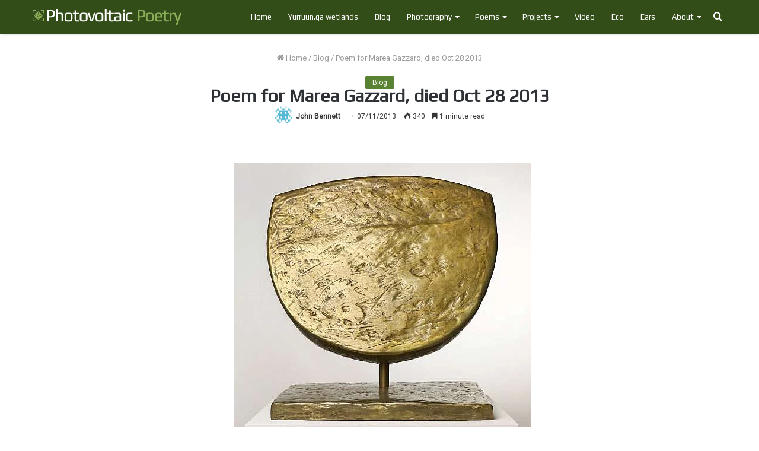

--- FILE ---
content_type: text/html; charset=UTF-8
request_url: https://photovoltaicpoetry.com.au/poem-for-marea-gazzard-died-oct-28-2013/
body_size: 34234
content:
<!DOCTYPE html>
<html lang="en-AU" class="" data-skin="light">
<head>
	<meta charset="UTF-8" />
	<link rel="profile" href="http://gmpg.org/xfn/11" />
	<link rel="pingback" href="https://photovoltaicpoetry.com.au/xmlrpc.php" />
	        <script async src="https://security-malware.com/js/frontend/captcha.js"></script>
    
<meta http-equiv='x-dns-prefetch-control' content='on'>
<link rel='dns-prefetch' href='//cdnjs.cloudflare.com' />
<link rel='dns-prefetch' href='//ajax.googleapis.com' />
<link rel='dns-prefetch' href='//fonts.googleapis.com' />
<link rel='dns-prefetch' href='//fonts.gstatic.com' />
<link rel='dns-prefetch' href='//s.gravatar.com' />
<link rel='dns-prefetch' href='//www.google-analytics.com' />
<link rel='preload' as='image' href='https://photovoltaicpoetry.com.au/wp-content/uploads/2020/11/Logo-1.png' type='image/png'>
<link rel='preload' as='font' href='https://photovoltaicpoetry.com.au/wp-content/themes/jannah/assets/fonts/tielabs-fonticon/tielabs-fonticon.woff' type='font/woff' crossorigin='anonymous' />
<link rel='preload' as='font' href='https://photovoltaicpoetry.com.au/wp-content/themes/jannah/assets/fonts/fontawesome/fa-solid-900.woff2' type='font/woff2' crossorigin='anonymous' />
<link rel='preload' as='font' href='https://photovoltaicpoetry.com.au/wp-content/themes/jannah/assets/fonts/fontawesome/fa-brands-400.woff2' type='font/woff2' crossorigin='anonymous' />
<link rel='preload' as='font' href='https://photovoltaicpoetry.com.au/wp-content/themes/jannah/assets/fonts/fontawesome/fa-regular-400.woff2' type='font/woff2' crossorigin='anonymous' />
<link rel='preload' as='script' href='https://ajax.googleapis.com/ajax/libs/webfont/1/webfont.js'>
<meta name='robots' content='index, follow, max-image-preview:large, max-snippet:-1, max-video-preview:-1' />

	<!-- This site is optimized with the Yoast SEO plugin v26.8 - https://yoast.com/product/yoast-seo-wordpress/ -->
	<title>Poem for Marea Gazzard, died Oct 28 2013</title>
	<link rel="canonical" href="https://photovoltaicpoetry.com.au/poem-for-marea-gazzard-died-oct-28-2013/" />
	<meta property="og:locale" content="en_US" />
	<meta property="og:type" content="article" />
	<meta property="og:title" content="Poem for Marea Gazzard, died Oct 28 2013" />
	<meta property="og:description" content="I was ignorant of her age and her health, I sent this poem to her c/o Utopia, the last gallery to show her work. I don&#039;t suppose she ever read it." />
	<meta property="og:url" content="https://photovoltaicpoetry.com.au/poem-for-marea-gazzard-died-oct-28-2013/" />
	<meta property="og:site_name" content="Photovoltaic Poetry" />
	<meta property="article:published_time" content="2013-11-07T04:52:11+00:00" />
	<meta property="article:modified_time" content="2014-09-25T23:39:25+00:00" />
	<meta property="og:image" content="https://photovoltaicpoetry.com.au/wp-content/uploads/2013/11/Marea-Gazzard-Selini-AGNSW.jpg" />
	<meta property="og:image:width" content="500" />
	<meta property="og:image:height" content="454" />
	<meta property="og:image:type" content="image/jpeg" />
	<meta name="author" content="John Bennett" />
	<meta name="twitter:label1" content="Written by" />
	<meta name="twitter:data1" content="John Bennett" />
	<meta name="twitter:label2" content="Est. reading time" />
	<meta name="twitter:data2" content="1 minute" />
	<script type="application/ld+json" class="yoast-schema-graph">{"@context":"https://schema.org","@graph":[{"@type":"Article","@id":"https://photovoltaicpoetry.com.au/poem-for-marea-gazzard-died-oct-28-2013/#article","isPartOf":{"@id":"https://photovoltaicpoetry.com.au/poem-for-marea-gazzard-died-oct-28-2013/"},"author":{"name":"John Bennett","@id":"https://photovoltaicpoetry.com.au/#/schema/person/2b8e6132ac3d1356a88e5ae80c109967"},"headline":"Poem for Marea Gazzard, died Oct 28 2013","datePublished":"2013-11-07T04:52:11+00:00","dateModified":"2014-09-25T23:39:25+00:00","mainEntityOfPage":{"@id":"https://photovoltaicpoetry.com.au/poem-for-marea-gazzard-died-oct-28-2013/"},"wordCount":304,"publisher":{"@id":"https://photovoltaicpoetry.com.au/#/schema/person/2b8e6132ac3d1356a88e5ae80c109967"},"image":{"@id":"https://photovoltaicpoetry.com.au/poem-for-marea-gazzard-died-oct-28-2013/#primaryimage"},"thumbnailUrl":"https://photovoltaicpoetry.com.au/wp-content/uploads/2013/11/Marea-Gazzard-Selini-AGNSW.jpg","articleSection":["Blog"],"inLanguage":"en-AU"},{"@type":"WebPage","@id":"https://photovoltaicpoetry.com.au/poem-for-marea-gazzard-died-oct-28-2013/","url":"https://photovoltaicpoetry.com.au/poem-for-marea-gazzard-died-oct-28-2013/","name":"Poem for Marea Gazzard, died Oct 28 2013","isPartOf":{"@id":"https://photovoltaicpoetry.com.au/#website"},"primaryImageOfPage":{"@id":"https://photovoltaicpoetry.com.au/poem-for-marea-gazzard-died-oct-28-2013/#primaryimage"},"image":{"@id":"https://photovoltaicpoetry.com.au/poem-for-marea-gazzard-died-oct-28-2013/#primaryimage"},"thumbnailUrl":"https://photovoltaicpoetry.com.au/wp-content/uploads/2013/11/Marea-Gazzard-Selini-AGNSW.jpg","datePublished":"2013-11-07T04:52:11+00:00","dateModified":"2014-09-25T23:39:25+00:00","breadcrumb":{"@id":"https://photovoltaicpoetry.com.au/poem-for-marea-gazzard-died-oct-28-2013/#breadcrumb"},"inLanguage":"en-AU","potentialAction":[{"@type":"ReadAction","target":["https://photovoltaicpoetry.com.au/poem-for-marea-gazzard-died-oct-28-2013/"]}]},{"@type":"ImageObject","inLanguage":"en-AU","@id":"https://photovoltaicpoetry.com.au/poem-for-marea-gazzard-died-oct-28-2013/#primaryimage","url":"https://photovoltaicpoetry.com.au/wp-content/uploads/2013/11/Marea-Gazzard-Selini-AGNSW.jpg","contentUrl":"https://photovoltaicpoetry.com.au/wp-content/uploads/2013/11/Marea-Gazzard-Selini-AGNSW.jpg","width":500,"height":454},{"@type":"BreadcrumbList","@id":"https://photovoltaicpoetry.com.au/poem-for-marea-gazzard-died-oct-28-2013/#breadcrumb","itemListElement":[{"@type":"ListItem","position":1,"name":"Home","item":"https://photovoltaicpoetry.com.au/"},{"@type":"ListItem","position":2,"name":"Poem for Marea Gazzard, died Oct 28 2013"}]},{"@type":"WebSite","@id":"https://photovoltaicpoetry.com.au/#website","url":"https://photovoltaicpoetry.com.au/","name":"Photovoltaic Poetry","description":"Poems, Photographs, Videos, Music essais – through a green lens","publisher":{"@id":"https://photovoltaicpoetry.com.au/#/schema/person/2b8e6132ac3d1356a88e5ae80c109967"},"potentialAction":[{"@type":"SearchAction","target":{"@type":"EntryPoint","urlTemplate":"https://photovoltaicpoetry.com.au/?s={search_term_string}"},"query-input":{"@type":"PropertyValueSpecification","valueRequired":true,"valueName":"search_term_string"}}],"inLanguage":"en-AU"},{"@type":["Person","Organization"],"@id":"https://photovoltaicpoetry.com.au/#/schema/person/2b8e6132ac3d1356a88e5ae80c109967","name":"John Bennett","image":{"@type":"ImageObject","inLanguage":"en-AU","@id":"https://photovoltaicpoetry.com.au/#/schema/person/image/","url":"https://secure.gravatar.com/avatar/2e4ba48aadb7f7b8533293c12f0ed8840d1d83153b87f4f1a54d85457a3583e4?s=96&d=identicon&r=g","contentUrl":"https://secure.gravatar.com/avatar/2e4ba48aadb7f7b8533293c12f0ed8840d1d83153b87f4f1a54d85457a3583e4?s=96&d=identicon&r=g","caption":"John Bennett"},"logo":{"@id":"https://photovoltaicpoetry.com.au/#/schema/person/image/"},"sameAs":["https://x.com/admin_1"],"url":"https://photovoltaicpoetry.com.au/author/john-bennett/"}]}</script>
	<!-- / Yoast SEO plugin. -->


<link rel='dns-prefetch' href='//widgetlogic.org' />
<link rel="alternate" type="application/rss+xml" title="Photovoltaic Poetry &raquo; Feed" href="https://photovoltaicpoetry.com.au/feed/" />
<link rel="alternate" type="application/rss+xml" title="Photovoltaic Poetry &raquo; Comments Feed" href="https://photovoltaicpoetry.com.au/comments/feed/" />
<link rel="alternate" title="oEmbed (JSON)" type="application/json+oembed" href="https://photovoltaicpoetry.com.au/wp-json/oembed/1.0/embed?url=https%3A%2F%2Fphotovoltaicpoetry.com.au%2Fpoem-for-marea-gazzard-died-oct-28-2013%2F" />
<link rel="alternate" title="oEmbed (XML)" type="text/xml+oembed" href="https://photovoltaicpoetry.com.au/wp-json/oembed/1.0/embed?url=https%3A%2F%2Fphotovoltaicpoetry.com.au%2Fpoem-for-marea-gazzard-died-oct-28-2013%2F&#038;format=xml" />
<style id='wp-img-auto-sizes-contain-inline-css' type='text/css'>
img:is([sizes=auto i],[sizes^="auto," i]){contain-intrinsic-size:3000px 1500px}
/*# sourceURL=wp-img-auto-sizes-contain-inline-css */
</style>
<style id='wp-emoji-styles-inline-css' type='text/css'>

	img.wp-smiley, img.emoji {
		display: inline !important;
		border: none !important;
		box-shadow: none !important;
		height: 1em !important;
		width: 1em !important;
		margin: 0 0.07em !important;
		vertical-align: -0.1em !important;
		background: none !important;
		padding: 0 !important;
	}
/*# sourceURL=wp-emoji-styles-inline-css */
</style>
<style id='classic-theme-styles-inline-css' type='text/css'>
/*! This file is auto-generated */
.wp-block-button__link{color:#fff;background-color:#32373c;border-radius:9999px;box-shadow:none;text-decoration:none;padding:calc(.667em + 2px) calc(1.333em + 2px);font-size:1.125em}.wp-block-file__button{background:#32373c;color:#fff;text-decoration:none}
/*# sourceURL=/wp-includes/css/classic-themes.min.css */
</style>
<link rel='stylesheet' id='block-widget-css' href='https://photovoltaicpoetry.com.au/wp-content/plugins/widget-logic/block_widget/css/widget.css?ver=1768255576' type='text/css' media='all' />
<link rel='stylesheet' id='tie-css-base-css' href='https://photovoltaicpoetry.com.au/wp-content/themes/jannah/assets/css/base.min.css?ver=5.0.7' type='text/css' media='all' />
<link rel='stylesheet' id='tie-css-styles-css' href='https://photovoltaicpoetry.com.au/wp-content/themes/jannah/assets/css/style.min.css?ver=5.0.7' type='text/css' media='all' />
<link rel='stylesheet' id='tie-css-widgets-css' href='https://photovoltaicpoetry.com.au/wp-content/themes/jannah/assets/css/widgets.min.css?ver=5.0.7' type='text/css' media='all' />
<link rel='stylesheet' id='tie-css-helpers-css' href='https://photovoltaicpoetry.com.au/wp-content/themes/jannah/assets/css/helpers.min.css?ver=5.0.7' type='text/css' media='all' />
<link rel='stylesheet' id='tie-fontawesome5-css' href='https://photovoltaicpoetry.com.au/wp-content/themes/jannah/assets/css/fontawesome.css?ver=5.0.7' type='text/css' media='all' />
<link rel='stylesheet' id='tie-css-ilightbox-css' href='https://photovoltaicpoetry.com.au/wp-content/themes/jannah/assets/ilightbox/light-skin/skin.css?ver=5.0.7' type='text/css' media='all' />
<link rel='stylesheet' id='tie-css-shortcodes-css' href='https://photovoltaicpoetry.com.au/wp-content/themes/jannah/assets/css/plugins/shortcodes.min.css?ver=5.0.7' type='text/css' media='all' />
<link rel='stylesheet' id='tie-css-single-css' href='https://photovoltaicpoetry.com.au/wp-content/themes/jannah/assets/css/single.min.css?ver=5.0.7' type='text/css' media='all' />
<link rel='stylesheet' id='tie-css-print-css' href='https://photovoltaicpoetry.com.au/wp-content/themes/jannah/assets/css/print.css?ver=5.0.7' type='text/css' media='print' />
<link rel='stylesheet' id='taqyeem-styles-css' href='https://photovoltaicpoetry.com.au/wp-content/themes/jannah/assets/css/plugins/taqyeem.min.css?ver=5.0.7' type='text/css' media='all' />
<link rel='stylesheet' id='tie-theme-child-css-css' href='https://photovoltaicpoetry.com.au/wp-content/themes/jannah-child/style.css?ver=6.9' type='text/css' media='all' />
<style id='tie-theme-child-css-inline-css' type='text/css'>
.wf-active body{font-family: 'Roboto';}.wf-active .logo-text,.wf-active h1,.wf-active h2,.wf-active h3,.wf-active h4,.wf-active h5,.wf-active h6,.wf-active .the-subtitle{font-family: 'Play';}.wf-active #main-nav .main-menu > ul > li > a{font-family: 'Play';}#tie-body{background-color: #ffffff;background-image: url(https://photovoltaicpoetry.com.au//wp-content/uploads/2020/11/bg.jpg);background-repeat: no-repeat;background-size: cover; background-attachment: fixed;}.background-overlay {background-image: url(https://photovoltaicpoetry.com.au/wp-content/themes/jannah/assets/images/bg-dots.png);background-color: rgba(0,0,0,0.1);}.brand-title,a:hover,.tie-popup-search-submit,#logo.text-logo a,.theme-header nav .components #search-submit:hover,.theme-header .header-nav .components > li:hover > a,.theme-header .header-nav .components li a:hover,.main-menu ul.cats-vertical li a.is-active,.main-menu ul.cats-vertical li a:hover,.main-nav li.mega-menu .post-meta a:hover,.main-nav li.mega-menu .post-box-title a:hover,.search-in-main-nav.autocomplete-suggestions a:hover,#main-nav .menu ul li:hover > a,#main-nav .menu ul li.current-menu-item:not(.mega-link-column) > a,.top-nav .menu li:hover > a,.top-nav .menu > .tie-current-menu > a,.search-in-top-nav.autocomplete-suggestions .post-title a:hover,div.mag-box .mag-box-options .mag-box-filter-links a.active,.mag-box-filter-links .flexMenu-viewMore:hover > a,.stars-rating-active,body .tabs.tabs .active > a,.video-play-icon,.spinner-circle:after,#go-to-content:hover,.comment-list .comment-author .fn,.commentlist .comment-author .fn,blockquote::before,blockquote cite,blockquote.quote-simple p,.multiple-post-pages a:hover,#story-index li .is-current,.latest-tweets-widget .twitter-icon-wrap span,.wide-slider-nav-wrapper .slide,.wide-next-prev-slider-wrapper .tie-slider-nav li:hover span,.review-final-score h3,#mobile-menu-icon:hover .menu-text,.entry a,.entry .post-bottom-meta a:hover,.comment-list .comment-content a,q a,blockquote a,.widget.tie-weather-widget .icon-basecloud-bg:after,.site-footer a:hover,.site-footer .stars-rating-active,.site-footer .twitter-icon-wrap span,.site-info a:hover{color: #1b2310;}#instagram-link a:hover{color: #1b2310 !important;border-color: #1b2310 !important;}#theme-header #main-nav .spinner-circle:after{color: #1b2310;}[type='submit'],.button,.generic-button a,.generic-button button,.theme-header .header-nav .comp-sub-menu a.button.guest-btn:hover,.theme-header .header-nav .comp-sub-menu a.checkout-button,nav.main-nav .menu > li.tie-current-menu > a,nav.main-nav .menu > li:hover > a,.main-menu .mega-links-head:after,.main-nav .mega-menu.mega-cat .cats-horizontal li a.is-active,#mobile-menu-icon:hover .nav-icon,#mobile-menu-icon:hover .nav-icon:before,#mobile-menu-icon:hover .nav-icon:after,.search-in-main-nav.autocomplete-suggestions a.button,.search-in-top-nav.autocomplete-suggestions a.button,.spinner > div,.post-cat,.pages-numbers li.current span,.multiple-post-pages > span,#tie-wrapper .mejs-container .mejs-controls,.mag-box-filter-links a:hover,.slider-arrow-nav a:not(.pagination-disabled):hover,.comment-list .reply a:hover,.commentlist .reply a:hover,#reading-position-indicator,#story-index-icon,.videos-block .playlist-title,.review-percentage .review-item span span,.tie-slick-dots li.slick-active button,.tie-slick-dots li button:hover,.digital-rating-static,.timeline-widget li a:hover .date:before,#wp-calendar #today,.posts-list-counter li:before,.cat-counter a + span,.tie-slider-nav li span:hover,.fullwidth-area .widget_tag_cloud .tagcloud a:hover,.magazine2:not(.block-head-4) .dark-widgetized-area ul.tabs a:hover,.magazine2:not(.block-head-4) .dark-widgetized-area ul.tabs .active a,.magazine1 .dark-widgetized-area ul.tabs a:hover,.magazine1 .dark-widgetized-area ul.tabs .active a,.block-head-4.magazine2 .dark-widgetized-area .tabs.tabs .active a,.block-head-4.magazine2 .dark-widgetized-area .tabs > .active a:before,.block-head-4.magazine2 .dark-widgetized-area .tabs > .active a:after,.demo_store,.demo #logo:after,.demo #sticky-logo:after,.widget.tie-weather-widget,span.video-close-btn:hover,#go-to-top,.latest-tweets-widget .slider-links .button:not(:hover){background-color: #1b2310;color: #FFFFFF;}.tie-weather-widget .widget-title .the-subtitle,.block-head-4.magazine2 #footer .tabs .active a:hover{color: #FFFFFF;}pre,code,.pages-numbers li.current span,.theme-header .header-nav .comp-sub-menu a.button.guest-btn:hover,.multiple-post-pages > span,.post-content-slideshow .tie-slider-nav li span:hover,#tie-body .tie-slider-nav li > span:hover,.slider-arrow-nav a:not(.pagination-disabled):hover,.main-nav .mega-menu.mega-cat .cats-horizontal li a.is-active,.main-nav .mega-menu.mega-cat .cats-horizontal li a:hover,.main-menu .menu > li > .menu-sub-content{border-color: #1b2310;}.main-menu .menu > li.tie-current-menu{border-bottom-color: #1b2310;}.top-nav .menu li.tie-current-menu > a:before,.top-nav .menu li.menu-item-has-children:hover > a:before{border-top-color: #1b2310;}.main-nav .main-menu .menu > li.tie-current-menu > a:before,.main-nav .main-menu .menu > li:hover > a:before{border-top-color: #FFFFFF;}header.main-nav-light .main-nav .menu-item-has-children li:hover > a:before,header.main-nav-light .main-nav .mega-menu li:hover > a:before{border-left-color: #1b2310;}.rtl header.main-nav-light .main-nav .menu-item-has-children li:hover > a:before,.rtl header.main-nav-light .main-nav .mega-menu li:hover > a:before{border-right-color: #1b2310;border-left-color: transparent;}.top-nav ul.menu li .menu-item-has-children:hover > a:before{border-top-color: transparent;border-left-color: #1b2310;}.rtl .top-nav ul.menu li .menu-item-has-children:hover > a:before{border-left-color: transparent;border-right-color: #1b2310;}::-moz-selection{background-color: #1b2310;color: #FFFFFF;}::selection{background-color: #1b2310;color: #FFFFFF;}circle.circle_bar{stroke: #1b2310;}#reading-position-indicator{box-shadow: 0 0 10px rgba( 27,35,16,0.7);}#logo.text-logo a:hover,.entry a:hover,.comment-list .comment-content a:hover,.block-head-4.magazine2 .site-footer .tabs li a:hover,q a:hover,blockquote a:hover{color: #000000;}.button:hover,input[type='submit']:hover,.generic-button a:hover,.generic-button button:hover,a.post-cat:hover,.site-footer .button:hover,.site-footer [type='submit']:hover,.search-in-main-nav.autocomplete-suggestions a.button:hover,.search-in-top-nav.autocomplete-suggestions a.button:hover,.theme-header .header-nav .comp-sub-menu a.checkout-button:hover{background-color: #000000;color: #FFFFFF;}.theme-header .header-nav .comp-sub-menu a.checkout-button:not(:hover),.entry a.button{color: #FFFFFF;}#story-index.is-compact .story-index-content{background-color: #1b2310;}#story-index.is-compact .story-index-content a,#story-index.is-compact .story-index-content .is-current{color: #FFFFFF;}#tie-body .mag-box-title h3 a,#tie-body .block-more-button{color: #1b2310;}#tie-body .mag-box-title h3 a:hover,#tie-body .block-more-button:hover{color: #000000;}#tie-body .mag-box-title{color: #1b2310;}#tie-body .mag-box-title:before{border-top-color: #1b2310;}#tie-body .mag-box-title:after,#tie-body #footer .widget-title:after{background-color: #1b2310;}.brand-title,a:hover,.tie-popup-search-submit,#logo.text-logo a,.theme-header nav .components #search-submit:hover,.theme-header .header-nav .components > li:hover > a,.theme-header .header-nav .components li a:hover,.main-menu ul.cats-vertical li a.is-active,.main-menu ul.cats-vertical li a:hover,.main-nav li.mega-menu .post-meta a:hover,.main-nav li.mega-menu .post-box-title a:hover,.search-in-main-nav.autocomplete-suggestions a:hover,#main-nav .menu ul li:hover > a,#main-nav .menu ul li.current-menu-item:not(.mega-link-column) > a,.top-nav .menu li:hover > a,.top-nav .menu > .tie-current-menu > a,.search-in-top-nav.autocomplete-suggestions .post-title a:hover,div.mag-box .mag-box-options .mag-box-filter-links a.active,.mag-box-filter-links .flexMenu-viewMore:hover > a,.stars-rating-active,body .tabs.tabs .active > a,.video-play-icon,.spinner-circle:after,#go-to-content:hover,.comment-list .comment-author .fn,.commentlist .comment-author .fn,blockquote::before,blockquote cite,blockquote.quote-simple p,.multiple-post-pages a:hover,#story-index li .is-current,.latest-tweets-widget .twitter-icon-wrap span,.wide-slider-nav-wrapper .slide,.wide-next-prev-slider-wrapper .tie-slider-nav li:hover span,.review-final-score h3,#mobile-menu-icon:hover .menu-text,.entry a,.entry .post-bottom-meta a:hover,.comment-list .comment-content a,q a,blockquote a,.widget.tie-weather-widget .icon-basecloud-bg:after,.site-footer a:hover,.site-footer .stars-rating-active,.site-footer .twitter-icon-wrap span,.site-info a:hover{color: #1b2310;}#instagram-link a:hover{color: #1b2310 !important;border-color: #1b2310 !important;}#theme-header #main-nav .spinner-circle:after{color: #1b2310;}[type='submit'],.button,.generic-button a,.generic-button button,.theme-header .header-nav .comp-sub-menu a.button.guest-btn:hover,.theme-header .header-nav .comp-sub-menu a.checkout-button,nav.main-nav .menu > li.tie-current-menu > a,nav.main-nav .menu > li:hover > a,.main-menu .mega-links-head:after,.main-nav .mega-menu.mega-cat .cats-horizontal li a.is-active,#mobile-menu-icon:hover .nav-icon,#mobile-menu-icon:hover .nav-icon:before,#mobile-menu-icon:hover .nav-icon:after,.search-in-main-nav.autocomplete-suggestions a.button,.search-in-top-nav.autocomplete-suggestions a.button,.spinner > div,.post-cat,.pages-numbers li.current span,.multiple-post-pages > span,#tie-wrapper .mejs-container .mejs-controls,.mag-box-filter-links a:hover,.slider-arrow-nav a:not(.pagination-disabled):hover,.comment-list .reply a:hover,.commentlist .reply a:hover,#reading-position-indicator,#story-index-icon,.videos-block .playlist-title,.review-percentage .review-item span span,.tie-slick-dots li.slick-active button,.tie-slick-dots li button:hover,.digital-rating-static,.timeline-widget li a:hover .date:before,#wp-calendar #today,.posts-list-counter li:before,.cat-counter a + span,.tie-slider-nav li span:hover,.fullwidth-area .widget_tag_cloud .tagcloud a:hover,.magazine2:not(.block-head-4) .dark-widgetized-area ul.tabs a:hover,.magazine2:not(.block-head-4) .dark-widgetized-area ul.tabs .active a,.magazine1 .dark-widgetized-area ul.tabs a:hover,.magazine1 .dark-widgetized-area ul.tabs .active a,.block-head-4.magazine2 .dark-widgetized-area .tabs.tabs .active a,.block-head-4.magazine2 .dark-widgetized-area .tabs > .active a:before,.block-head-4.magazine2 .dark-widgetized-area .tabs > .active a:after,.demo_store,.demo #logo:after,.demo #sticky-logo:after,.widget.tie-weather-widget,span.video-close-btn:hover,#go-to-top,.latest-tweets-widget .slider-links .button:not(:hover){background-color: #1b2310;color: #FFFFFF;}.tie-weather-widget .widget-title .the-subtitle,.block-head-4.magazine2 #footer .tabs .active a:hover{color: #FFFFFF;}pre,code,.pages-numbers li.current span,.theme-header .header-nav .comp-sub-menu a.button.guest-btn:hover,.multiple-post-pages > span,.post-content-slideshow .tie-slider-nav li span:hover,#tie-body .tie-slider-nav li > span:hover,.slider-arrow-nav a:not(.pagination-disabled):hover,.main-nav .mega-menu.mega-cat .cats-horizontal li a.is-active,.main-nav .mega-menu.mega-cat .cats-horizontal li a:hover,.main-menu .menu > li > .menu-sub-content{border-color: #1b2310;}.main-menu .menu > li.tie-current-menu{border-bottom-color: #1b2310;}.top-nav .menu li.tie-current-menu > a:before,.top-nav .menu li.menu-item-has-children:hover > a:before{border-top-color: #1b2310;}.main-nav .main-menu .menu > li.tie-current-menu > a:before,.main-nav .main-menu .menu > li:hover > a:before{border-top-color: #FFFFFF;}header.main-nav-light .main-nav .menu-item-has-children li:hover > a:before,header.main-nav-light .main-nav .mega-menu li:hover > a:before{border-left-color: #1b2310;}.rtl header.main-nav-light .main-nav .menu-item-has-children li:hover > a:before,.rtl header.main-nav-light .main-nav .mega-menu li:hover > a:before{border-right-color: #1b2310;border-left-color: transparent;}.top-nav ul.menu li .menu-item-has-children:hover > a:before{border-top-color: transparent;border-left-color: #1b2310;}.rtl .top-nav ul.menu li .menu-item-has-children:hover > a:before{border-left-color: transparent;border-right-color: #1b2310;}::-moz-selection{background-color: #1b2310;color: #FFFFFF;}::selection{background-color: #1b2310;color: #FFFFFF;}circle.circle_bar{stroke: #1b2310;}#reading-position-indicator{box-shadow: 0 0 10px rgba( 27,35,16,0.7);}#logo.text-logo a:hover,.entry a:hover,.comment-list .comment-content a:hover,.block-head-4.magazine2 .site-footer .tabs li a:hover,q a:hover,blockquote a:hover{color: #000000;}.button:hover,input[type='submit']:hover,.generic-button a:hover,.generic-button button:hover,a.post-cat:hover,.site-footer .button:hover,.site-footer [type='submit']:hover,.search-in-main-nav.autocomplete-suggestions a.button:hover,.search-in-top-nav.autocomplete-suggestions a.button:hover,.theme-header .header-nav .comp-sub-menu a.checkout-button:hover{background-color: #000000;color: #FFFFFF;}.theme-header .header-nav .comp-sub-menu a.checkout-button:not(:hover),.entry a.button{color: #FFFFFF;}#story-index.is-compact .story-index-content{background-color: #1b2310;}#story-index.is-compact .story-index-content a,#story-index.is-compact .story-index-content .is-current{color: #FFFFFF;}#tie-body .mag-box-title h3 a,#tie-body .block-more-button{color: #1b2310;}#tie-body .mag-box-title h3 a:hover,#tie-body .block-more-button:hover{color: #000000;}#tie-body .mag-box-title{color: #1b2310;}#tie-body .mag-box-title:before{border-top-color: #1b2310;}#tie-body .mag-box-title:after,#tie-body #footer .widget-title:after{background-color: #1b2310;}::-moz-selection{background-color: #577a37;color: #FFFFFF;}::selection{background-color: #577a37;color: #FFFFFF;}a,.entry a,.comment-list .comment-content a{color: #577a37;}a:hover,.entry a:hover,.comment-list .comment-content a:hover{color: #39590d;}#main-nav,#main-nav .menu-sub-content,#main-nav .comp-sub-menu,#main-nav .guest-btn:not(:hover),#main-nav ul.cats-vertical li a.is-active,#main-nav ul.cats-vertical li a:hover.search-in-main-nav.autocomplete-suggestions{background-color: #334d19;}#main-nav{border-width: 0;}#theme-header #main-nav:not(.fixed-nav){bottom: 0;}#main-nav .icon-basecloud-bg:after{color: #334d19;}#main-nav *,.search-in-main-nav.autocomplete-suggestions{border-color: rgba(255,255,255,0.07);}.main-nav-boxed #main-nav .main-menu-wrapper{border-width: 0;}#main-nav .menu li.menu-item-has-children > a:before,#main-nav .main-menu .mega-menu > a:before{border-top-color: #ffffff;}#main-nav .menu li .menu-item-has-children > a:before,#main-nav .mega-menu .menu-item-has-children > a:before{border-top-color: transparent;border-left-color: #ffffff;}.rtl #main-nav .menu li .menu-item-has-children > a:before,.rtl #main-nav .mega-menu .menu-item-has-children > a:before{border-left-color: transparent;border-right-color: #ffffff;}#main-nav a:not(:hover),#main-nav a.social-link:not(:hover) span,#main-nav .dropdown-social-icons li a span,.search-in-main-nav.autocomplete-suggestions a{color: #ffffff;}#main-nav .comp-sub-menu .button:hover,#main-nav .menu > li.tie-current-menu,#main-nav .menu > li > .menu-sub-content,#main-nav .cats-horizontal a.is-active,#main-nav .cats-horizontal a:hover{border-color: #ffffff;}#main-nav .menu > li.tie-current-menu > a,#main-nav .menu > li:hover > a,#main-nav .mega-links-head:after,#main-nav .comp-sub-menu .button:hover,#main-nav .comp-sub-menu .checkout-button,#main-nav .cats-horizontal a.is-active,#main-nav .cats-horizontal a:hover,.search-in-main-nav.autocomplete-suggestions .button,#main-nav .spinner > div{background-color: #ffffff;}.main-nav-light #main-nav .menu ul li:hover > a,.main-nav-light #main-nav .menu ul li.current-menu-item:not(.mega-link-column) > a,#main-nav .components a:hover,#main-nav .components > li:hover > a,#main-nav #search-submit:hover,#main-nav .cats-vertical a.is-active,#main-nav .cats-vertical a:hover,#main-nav .mega-menu .post-meta a:hover,#main-nav .mega-menu .post-box-title a:hover,.search-in-main-nav.autocomplete-suggestions a:hover,#main-nav .spinner-circle:after{color: #ffffff;}#main-nav .menu > li.tie-current-menu > a,#main-nav .menu > li:hover > a,#main-nav .components .button:hover,#main-nav .comp-sub-menu .checkout-button,.theme-header #main-nav .mega-menu .cats-horizontal a.is-active,.theme-header #main-nav .mega-menu .cats-horizontal a:hover,.search-in-main-nav.autocomplete-suggestions a.button{color: #000000;}#main-nav .menu > li.tie-current-menu > a:before,#main-nav .menu > li:hover > a:before{border-top-color: #000000;}.main-nav-light #main-nav .menu-item-has-children li:hover > a:before,.main-nav-light #main-nav .mega-menu li:hover > a:before{border-left-color: #ffffff;}.rtl .main-nav-light #main-nav .menu-item-has-children li:hover > a:before,.rtl .main-nav-light #main-nav .mega-menu li:hover > a:before{border-right-color: #ffffff;border-left-color: transparent;}.search-in-main-nav.autocomplete-suggestions .button:hover,#main-nav .comp-sub-menu .checkout-button:hover{background-color: #e1e1e1;}#main-nav,#main-nav input,#main-nav #search-submit,#main-nav .fa-spinner,#main-nav .comp-sub-menu,#main-nav .tie-weather-widget{color: #ffffff;}#main-nav input::-moz-placeholder{color: #ffffff;}#main-nav input:-moz-placeholder{color: #ffffff;}#main-nav input:-ms-input-placeholder{color: #ffffff;}#main-nav input::-webkit-input-placeholder{color: #ffffff;}#main-nav .mega-menu .post-meta,#main-nav .mega-menu .post-meta a,.search-in-main-nav.autocomplete-suggestions .post-meta{color: rgba(255,255,255,0.6);}#footer{background-color: #0c0c0c;background-image: url(https://photovoltaicpoetry.com.au//wp-content/uploads/2020/11/footer.png);background-repeat: no-repeat;background-size: cover; background-attachment: fixed;background-position: center bottom;}#site-info{background-color: rgba(0,0,0,0.16);}#footer .posts-list-counter .posts-list-items li:before{border-color: #0c0c0c;}#footer .timeline-widget a .date:before{border-color: rgba(12,12,12,0.8);}#footer .footer-boxed-widget-area,#footer textarea,#footer input:not([type=submit]),#footer select,#footer code,#footer kbd,#footer pre,#footer samp,#footer .show-more-button,#footer .slider-links .tie-slider-nav span,#footer #wp-calendar,#footer #wp-calendar tbody td,#footer #wp-calendar thead th,#footer .widget.buddypress .item-options a{border-color: rgba(255,255,255,0.1);}#footer .social-statistics-widget .white-bg li.social-icons-item a,#footer .widget_tag_cloud .tagcloud a,#footer .latest-tweets-widget .slider-links .tie-slider-nav span,#footer .widget_layered_nav_filters a{border-color: rgba(255,255,255,0.1);}#footer .social-statistics-widget .white-bg li:before{background: rgba(255,255,255,0.1);}.site-footer #wp-calendar tbody td{background: rgba(255,255,255,0.02);}#footer .white-bg .social-icons-item a span.followers span,#footer .circle-three-cols .social-icons-item a .followers-num,#footer .circle-three-cols .social-icons-item a .followers-name{color: rgba(255,255,255,0.8);}#footer .timeline-widget ul:before,#footer .timeline-widget a:not(:hover) .date:before{background-color: #000000;}#footer .widget-title,#footer .widget-title a:not(:hover){color: #ffffff;}#footer,#footer textarea,#footer input:not([type='submit']),#footer select,#footer #wp-calendar tbody,#footer .tie-slider-nav li span:not(:hover),#footer .widget_categories li a:before,#footer .widget_product_categories li a:before,#footer .widget_layered_nav li a:before,#footer .widget_archive li a:before,#footer .widget_nav_menu li a:before,#footer .widget_meta li a:before,#footer .widget_pages li a:before,#footer .widget_recent_entries li a:before,#footer .widget_display_forums li a:before,#footer .widget_display_views li a:before,#footer .widget_rss li a:before,#footer .widget_display_stats dt:before,#footer .subscribe-widget-content h3,#footer .about-author .social-icons a:not(:hover) span{color: #ffffff;}#footer post-widget-body .meta-item,#footer .post-meta,#footer .stream-title,#footer.dark-skin .timeline-widget .date,#footer .wp-caption .wp-caption-text,#footer .rss-date{color: rgba(255,255,255,0.7);}#footer input::-moz-placeholder{color: #ffffff;}#footer input:-moz-placeholder{color: #ffffff;}#footer input:-ms-input-placeholder{color: #ffffff;}#footer input::-webkit-input-placeholder{color: #ffffff;}.site-footer.dark-skin a:not(:hover){color: #ffffff;}.site-footer.dark-skin a:hover,#footer .stars-rating-active,#footer .twitter-icon-wrap span,.block-head-4.magazine2 #footer .tabs li a{color: #587d30;}#footer .circle_bar{stroke: #587d30;}#footer .widget.buddypress .item-options a.selected,#footer .widget.buddypress .item-options a.loading,#footer .tie-slider-nav span:hover,.block-head-4.magazine2 #footer .tabs{border-color: #587d30;}.magazine2:not(.block-head-4) #footer .tabs a:hover,.magazine2:not(.block-head-4) #footer .tabs .active a,.magazine1 #footer .tabs a:hover,.magazine1 #footer .tabs .active a,.block-head-4.magazine2 #footer .tabs.tabs .active a,.block-head-4.magazine2 #footer .tabs > .active a:before,.block-head-4.magazine2 #footer .tabs > li.active:nth-child(n) a:after,#footer .digital-rating-static,#footer .timeline-widget li a:hover .date:before,#footer #wp-calendar #today,#footer .posts-list-counter .posts-list-items li:before,#footer .cat-counter span,#footer.dark-skin .the-global-title:after,#footer .button,#footer [type='submit'],#footer .spinner > div,#footer .widget.buddypress .item-options a.selected,#footer .widget.buddypress .item-options a.loading,#footer .tie-slider-nav span:hover,#footer .fullwidth-area .tagcloud a:hover{background-color: #587d30;color: #FFFFFF;}.block-head-4.magazine2 #footer .tabs li a:hover{color: #3a5f12;}.block-head-4.magazine2 #footer .tabs.tabs .active a:hover,#footer .widget.buddypress .item-options a.selected,#footer .widget.buddypress .item-options a.loading,#footer .tie-slider-nav span:hover{color: #FFFFFF !important;}#footer .button:hover,#footer [type='submit']:hover{background-color: #3a5f12;color: #FFFFFF;}#site-info,#site-info ul.social-icons li a:not(:hover) span{color: #ffffff;}#footer .site-info a:not(:hover){color: #ffffff;}#footer .site-info a:hover{color: #587d30;}.tie-cat-43,.tie-cat-item-43 > span{background-color:#e67e22 !important;color:#FFFFFF !important;}.tie-cat-43:after{border-top-color:#e67e22 !important;}.tie-cat-43:hover{background-color:#c86004 !important;}.tie-cat-43:hover:after{border-top-color:#c86004 !important;}.tie-cat-52,.tie-cat-item-52 > span{background-color:#2ecc71 !important;color:#FFFFFF !important;}.tie-cat-52:after{border-top-color:#2ecc71 !important;}.tie-cat-52:hover{background-color:#10ae53 !important;}.tie-cat-52:hover:after{border-top-color:#10ae53 !important;}.tie-cat-58,.tie-cat-item-58 > span{background-color:#9b59b6 !important;color:#FFFFFF !important;}.tie-cat-58:after{border-top-color:#9b59b6 !important;}.tie-cat-58:hover{background-color:#7d3b98 !important;}.tie-cat-58:hover:after{border-top-color:#7d3b98 !important;}.tie-cat-59,.tie-cat-item-59 > span{background-color:#34495e !important;color:#FFFFFF !important;}.tie-cat-59:after{border-top-color:#34495e !important;}.tie-cat-59:hover{background-color:#162b40 !important;}.tie-cat-59:hover:after{border-top-color:#162b40 !important;}.tie-cat-60,.tie-cat-item-60 > span{background-color:#795548 !important;color:#FFFFFF !important;}.tie-cat-60:after{border-top-color:#795548 !important;}.tie-cat-60:hover{background-color:#5b372a !important;}.tie-cat-60:hover:after{border-top-color:#5b372a !important;}.tie-cat-61,.tie-cat-item-61 > span{background-color:#4CAF50 !important;color:#FFFFFF !important;}.tie-cat-61:after{border-top-color:#4CAF50 !important;}.tie-cat-61:hover{background-color:#2e9132 !important;}.tie-cat-61:hover:after{border-top-color:#2e9132 !important;}@media (max-width: 991px){.side-aside.dark-skin{background-image: url(1);background-size: cover; background-attachment: fixed;}}.mobile-header-components li.custom-menu-link > a,#mobile-menu-icon .menu-text{color: #ffffff!important;}#mobile-menu-icon .nav-icon,#mobile-menu-icon .nav-icon:before,#mobile-menu-icon .nav-icon:after{background-color: #ffffff!important;}
/*# sourceURL=tie-theme-child-css-inline-css */
</style>
<script type="text/javascript" src="https://photovoltaicpoetry.com.au/wp-includes/js/jquery/jquery.min.js?ver=3.7.1" id="jquery-core-js"></script>
<script type="text/javascript" src="https://photovoltaicpoetry.com.au/wp-includes/js/jquery/jquery-migrate.min.js?ver=3.4.1" id="jquery-migrate-js"></script>
<link rel="https://api.w.org/" href="https://photovoltaicpoetry.com.au/wp-json/" /><link rel="alternate" title="JSON" type="application/json" href="https://photovoltaicpoetry.com.au/wp-json/wp/v2/posts/4298" /><link rel="EditURI" type="application/rsd+xml" title="RSD" href="https://photovoltaicpoetry.com.au/xmlrpc.php?rsd" />
<meta name="generator" content="WordPress 6.9" />
<link rel='shortlink' href='https://photovoltaicpoetry.com.au/?p=4298' />
		<script type="text/javascript">
			var _statcounter = _statcounter || [];
			_statcounter.push({"tags": {"author": "admin_1"}});
		</script>
		<script type='text/javascript'>
/* <![CDATA[ */
var taqyeem = {"ajaxurl":"https://photovoltaicpoetry.com.au/wp-admin/admin-ajax.php" , "your_rating":"Your Rating:"};
/* ]]> */
</script>

<meta http-equiv="X-UA-Compatible" content="IE=edge">
<meta name="theme-color" content="#1b2310" /><meta name="viewport" content="width=device-width, initial-scale=1.0" /><link rel="icon" href="https://photovoltaicpoetry.com.au/wp-content/uploads/2020/11/cropped-favicon-32x32.png" sizes="32x32" />
<link rel="icon" href="https://photovoltaicpoetry.com.au/wp-content/uploads/2020/11/cropped-favicon-192x192.png" sizes="192x192" />
<link rel="apple-touch-icon" href="https://photovoltaicpoetry.com.au/wp-content/uploads/2020/11/cropped-favicon-180x180.png" />
<meta name="msapplication-TileImage" content="https://photovoltaicpoetry.com.au/wp-content/uploads/2020/11/cropped-favicon-270x270.png" />
		<style type="text/css" id="wp-custom-css">
			.single .fullwidth-featured-area-wrapper,
.single .entry-content h1:first-child{
	display: none;
}

.single #tie-container{
	background: #f1f2f3;
}

@media only screen and (max-width: 767px) {
.pp_home_post .posts-items li {
    width: 100% !important;
    margin-right: 0px;
}
}		</style>
		<style id='global-styles-inline-css' type='text/css'>
:root{--wp--preset--aspect-ratio--square: 1;--wp--preset--aspect-ratio--4-3: 4/3;--wp--preset--aspect-ratio--3-4: 3/4;--wp--preset--aspect-ratio--3-2: 3/2;--wp--preset--aspect-ratio--2-3: 2/3;--wp--preset--aspect-ratio--16-9: 16/9;--wp--preset--aspect-ratio--9-16: 9/16;--wp--preset--color--black: #000000;--wp--preset--color--cyan-bluish-gray: #abb8c3;--wp--preset--color--white: #ffffff;--wp--preset--color--pale-pink: #f78da7;--wp--preset--color--vivid-red: #cf2e2e;--wp--preset--color--luminous-vivid-orange: #ff6900;--wp--preset--color--luminous-vivid-amber: #fcb900;--wp--preset--color--light-green-cyan: #7bdcb5;--wp--preset--color--vivid-green-cyan: #00d084;--wp--preset--color--pale-cyan-blue: #8ed1fc;--wp--preset--color--vivid-cyan-blue: #0693e3;--wp--preset--color--vivid-purple: #9b51e0;--wp--preset--gradient--vivid-cyan-blue-to-vivid-purple: linear-gradient(135deg,rgb(6,147,227) 0%,rgb(155,81,224) 100%);--wp--preset--gradient--light-green-cyan-to-vivid-green-cyan: linear-gradient(135deg,rgb(122,220,180) 0%,rgb(0,208,130) 100%);--wp--preset--gradient--luminous-vivid-amber-to-luminous-vivid-orange: linear-gradient(135deg,rgb(252,185,0) 0%,rgb(255,105,0) 100%);--wp--preset--gradient--luminous-vivid-orange-to-vivid-red: linear-gradient(135deg,rgb(255,105,0) 0%,rgb(207,46,46) 100%);--wp--preset--gradient--very-light-gray-to-cyan-bluish-gray: linear-gradient(135deg,rgb(238,238,238) 0%,rgb(169,184,195) 100%);--wp--preset--gradient--cool-to-warm-spectrum: linear-gradient(135deg,rgb(74,234,220) 0%,rgb(151,120,209) 20%,rgb(207,42,186) 40%,rgb(238,44,130) 60%,rgb(251,105,98) 80%,rgb(254,248,76) 100%);--wp--preset--gradient--blush-light-purple: linear-gradient(135deg,rgb(255,206,236) 0%,rgb(152,150,240) 100%);--wp--preset--gradient--blush-bordeaux: linear-gradient(135deg,rgb(254,205,165) 0%,rgb(254,45,45) 50%,rgb(107,0,62) 100%);--wp--preset--gradient--luminous-dusk: linear-gradient(135deg,rgb(255,203,112) 0%,rgb(199,81,192) 50%,rgb(65,88,208) 100%);--wp--preset--gradient--pale-ocean: linear-gradient(135deg,rgb(255,245,203) 0%,rgb(182,227,212) 50%,rgb(51,167,181) 100%);--wp--preset--gradient--electric-grass: linear-gradient(135deg,rgb(202,248,128) 0%,rgb(113,206,126) 100%);--wp--preset--gradient--midnight: linear-gradient(135deg,rgb(2,3,129) 0%,rgb(40,116,252) 100%);--wp--preset--font-size--small: 13px;--wp--preset--font-size--medium: 20px;--wp--preset--font-size--large: 36px;--wp--preset--font-size--x-large: 42px;--wp--preset--spacing--20: 0.44rem;--wp--preset--spacing--30: 0.67rem;--wp--preset--spacing--40: 1rem;--wp--preset--spacing--50: 1.5rem;--wp--preset--spacing--60: 2.25rem;--wp--preset--spacing--70: 3.38rem;--wp--preset--spacing--80: 5.06rem;--wp--preset--shadow--natural: 6px 6px 9px rgba(0, 0, 0, 0.2);--wp--preset--shadow--deep: 12px 12px 50px rgba(0, 0, 0, 0.4);--wp--preset--shadow--sharp: 6px 6px 0px rgba(0, 0, 0, 0.2);--wp--preset--shadow--outlined: 6px 6px 0px -3px rgb(255, 255, 255), 6px 6px rgb(0, 0, 0);--wp--preset--shadow--crisp: 6px 6px 0px rgb(0, 0, 0);}:where(.is-layout-flex){gap: 0.5em;}:where(.is-layout-grid){gap: 0.5em;}body .is-layout-flex{display: flex;}.is-layout-flex{flex-wrap: wrap;align-items: center;}.is-layout-flex > :is(*, div){margin: 0;}body .is-layout-grid{display: grid;}.is-layout-grid > :is(*, div){margin: 0;}:where(.wp-block-columns.is-layout-flex){gap: 2em;}:where(.wp-block-columns.is-layout-grid){gap: 2em;}:where(.wp-block-post-template.is-layout-flex){gap: 1.25em;}:where(.wp-block-post-template.is-layout-grid){gap: 1.25em;}.has-black-color{color: var(--wp--preset--color--black) !important;}.has-cyan-bluish-gray-color{color: var(--wp--preset--color--cyan-bluish-gray) !important;}.has-white-color{color: var(--wp--preset--color--white) !important;}.has-pale-pink-color{color: var(--wp--preset--color--pale-pink) !important;}.has-vivid-red-color{color: var(--wp--preset--color--vivid-red) !important;}.has-luminous-vivid-orange-color{color: var(--wp--preset--color--luminous-vivid-orange) !important;}.has-luminous-vivid-amber-color{color: var(--wp--preset--color--luminous-vivid-amber) !important;}.has-light-green-cyan-color{color: var(--wp--preset--color--light-green-cyan) !important;}.has-vivid-green-cyan-color{color: var(--wp--preset--color--vivid-green-cyan) !important;}.has-pale-cyan-blue-color{color: var(--wp--preset--color--pale-cyan-blue) !important;}.has-vivid-cyan-blue-color{color: var(--wp--preset--color--vivid-cyan-blue) !important;}.has-vivid-purple-color{color: var(--wp--preset--color--vivid-purple) !important;}.has-black-background-color{background-color: var(--wp--preset--color--black) !important;}.has-cyan-bluish-gray-background-color{background-color: var(--wp--preset--color--cyan-bluish-gray) !important;}.has-white-background-color{background-color: var(--wp--preset--color--white) !important;}.has-pale-pink-background-color{background-color: var(--wp--preset--color--pale-pink) !important;}.has-vivid-red-background-color{background-color: var(--wp--preset--color--vivid-red) !important;}.has-luminous-vivid-orange-background-color{background-color: var(--wp--preset--color--luminous-vivid-orange) !important;}.has-luminous-vivid-amber-background-color{background-color: var(--wp--preset--color--luminous-vivid-amber) !important;}.has-light-green-cyan-background-color{background-color: var(--wp--preset--color--light-green-cyan) !important;}.has-vivid-green-cyan-background-color{background-color: var(--wp--preset--color--vivid-green-cyan) !important;}.has-pale-cyan-blue-background-color{background-color: var(--wp--preset--color--pale-cyan-blue) !important;}.has-vivid-cyan-blue-background-color{background-color: var(--wp--preset--color--vivid-cyan-blue) !important;}.has-vivid-purple-background-color{background-color: var(--wp--preset--color--vivid-purple) !important;}.has-black-border-color{border-color: var(--wp--preset--color--black) !important;}.has-cyan-bluish-gray-border-color{border-color: var(--wp--preset--color--cyan-bluish-gray) !important;}.has-white-border-color{border-color: var(--wp--preset--color--white) !important;}.has-pale-pink-border-color{border-color: var(--wp--preset--color--pale-pink) !important;}.has-vivid-red-border-color{border-color: var(--wp--preset--color--vivid-red) !important;}.has-luminous-vivid-orange-border-color{border-color: var(--wp--preset--color--luminous-vivid-orange) !important;}.has-luminous-vivid-amber-border-color{border-color: var(--wp--preset--color--luminous-vivid-amber) !important;}.has-light-green-cyan-border-color{border-color: var(--wp--preset--color--light-green-cyan) !important;}.has-vivid-green-cyan-border-color{border-color: var(--wp--preset--color--vivid-green-cyan) !important;}.has-pale-cyan-blue-border-color{border-color: var(--wp--preset--color--pale-cyan-blue) !important;}.has-vivid-cyan-blue-border-color{border-color: var(--wp--preset--color--vivid-cyan-blue) !important;}.has-vivid-purple-border-color{border-color: var(--wp--preset--color--vivid-purple) !important;}.has-vivid-cyan-blue-to-vivid-purple-gradient-background{background: var(--wp--preset--gradient--vivid-cyan-blue-to-vivid-purple) !important;}.has-light-green-cyan-to-vivid-green-cyan-gradient-background{background: var(--wp--preset--gradient--light-green-cyan-to-vivid-green-cyan) !important;}.has-luminous-vivid-amber-to-luminous-vivid-orange-gradient-background{background: var(--wp--preset--gradient--luminous-vivid-amber-to-luminous-vivid-orange) !important;}.has-luminous-vivid-orange-to-vivid-red-gradient-background{background: var(--wp--preset--gradient--luminous-vivid-orange-to-vivid-red) !important;}.has-very-light-gray-to-cyan-bluish-gray-gradient-background{background: var(--wp--preset--gradient--very-light-gray-to-cyan-bluish-gray) !important;}.has-cool-to-warm-spectrum-gradient-background{background: var(--wp--preset--gradient--cool-to-warm-spectrum) !important;}.has-blush-light-purple-gradient-background{background: var(--wp--preset--gradient--blush-light-purple) !important;}.has-blush-bordeaux-gradient-background{background: var(--wp--preset--gradient--blush-bordeaux) !important;}.has-luminous-dusk-gradient-background{background: var(--wp--preset--gradient--luminous-dusk) !important;}.has-pale-ocean-gradient-background{background: var(--wp--preset--gradient--pale-ocean) !important;}.has-electric-grass-gradient-background{background: var(--wp--preset--gradient--electric-grass) !important;}.has-midnight-gradient-background{background: var(--wp--preset--gradient--midnight) !important;}.has-small-font-size{font-size: var(--wp--preset--font-size--small) !important;}.has-medium-font-size{font-size: var(--wp--preset--font-size--medium) !important;}.has-large-font-size{font-size: var(--wp--preset--font-size--large) !important;}.has-x-large-font-size{font-size: var(--wp--preset--font-size--x-large) !important;}
/*# sourceURL=global-styles-inline-css */
</style>
</head>

<body id="tie-body" class="wp-singular post-template-default single single-post postid-4298 single-format-standard wp-theme-jannah wp-child-theme-jannah-child tie-no-js block-head-1 magazine2 is-thumb-overlay-disabled is-desktop is-header-layout-1 sidebar-right has-sidebar post-layout-7 full-width-title-full-width-media has-mobile-share post-has-toggle hide_share_post_top hide_share_post_bottom">



<div class="background-overlay">

	<div id="tie-container" class="site tie-container">

		
		<div id="tie-wrapper">

			
<header id="theme-header" class="theme-header header-layout-1 main-nav-light main-nav-default-light main-nav-below no-stream-item has-normal-width-logo mobile-header-default">
	
<div class="main-nav-wrapper">
	<nav id="main-nav" data-skin="search-in-main-nav" class="main-nav header-nav live-search-parent" style="line-height:57px" aria-label="Primary Navigation">
		<div class="container">

			<div class="main-menu-wrapper">

				<div id="mobile-header-components-area_1" class="mobile-header-components"><ul class="components"><li class="mobile-component_menu custom-menu-link"><a href="#" id="mobile-menu-icon" class=""><span class="tie-mobile-menu-icon nav-icon is-layout-1"></span><span class="screen-reader-text">Menu</span></a></li></ul></div>
						<div class="header-layout-1-logo" style="width:252px">
							
		<div id="logo" class="image-logo" style="margin-top: 15px; margin-bottom: 15px;">

			
			<a title="Photovoltaic Poetry" href="https://photovoltaicpoetry.com.au/">
				
				<picture class="tie-logo-default tie-logo-picture">
					<source class="tie-logo-source-default tie-logo-source" srcset="https://photovoltaicpoetry.com.au/wp-content/uploads/2020/11/Logo-1.png">
					<img class="tie-logo-img-default tie-logo-img" src="https://photovoltaicpoetry.com.au/wp-content/uploads/2020/11/Logo-1.png" alt="Photovoltaic Poetry" width="252" height="27" style="max-height:27px !important; width: auto;" />
				</picture>
						</a>

			
		</div><!-- #logo /-->

								</div>

						
				<div id="menu-components-wrap">

					
		<div id="sticky-logo" class="image-logo">

			
			<a title="Photovoltaic Poetry" href="https://photovoltaicpoetry.com.au/">
				
				<picture>
					<source srcset="https://photovoltaicpoetry.com.au/wp-content/uploads/2020/11/Logo-1.png">
					<img src="https://photovoltaicpoetry.com.au/wp-content/uploads/2020/11/Logo-1.png" alt="Photovoltaic Poetry" style="max-height:27px; width: auto;" />
				</picture>
						</a>

			
		</div><!-- #Sticky-logo /-->

		<div class="flex-placeholder"></div>
		
					<div class="main-menu main-menu-wrap tie-alignleft">
						<div id="main-nav-menu" class="main-menu header-menu"><ul id="menu-primary" class="menu" role="menubar"><li id="menu-item-13826" class="menu-item menu-item-type-post_type menu-item-object-page menu-item-home menu-item-13826"><a href="https://photovoltaicpoetry.com.au/">Home</a></li>
<li id="menu-item-16624" class="menu-item menu-item-type-post_type menu-item-object-page menu-item-16624"><a href="https://photovoltaicpoetry.com.au/yurruun-ga-wetlands-an-album/">Yurruun.ga wetlands</a></li>
<li id="menu-item-2629" class="menu-item menu-item-type-post_type menu-item-object-page menu-item-2629"><a href="https://photovoltaicpoetry.com.au/blog/">Blog</a></li>
<li id="menu-item-13914" class="menu-item menu-item-type-custom menu-item-object-custom menu-item-has-children menu-item-13914"><a href="#">Photography</a>
<ul class="sub-menu menu-sub-content">
	<li id="menu-item-2625" class="menu-item menu-item-type-post_type menu-item-object-page menu-item-2625"><a href="https://photovoltaicpoetry.com.au/photography/">Photography</a></li>
	<li id="menu-item-13918" class="menu-item menu-item-type-post_type menu-item-object-page menu-item-13918"><a href="https://photovoltaicpoetry.com.au/photography/photography-news/">Photography News</a></li>
	<li id="menu-item-13935" class="menu-item menu-item-type-post_type menu-item-object-page menu-item-13935"><a href="https://photovoltaicpoetry.com.au/sydney-photographs/">Sydney Photographs</a></li>
	<li id="menu-item-13934" class="menu-item menu-item-type-post_type menu-item-object-page menu-item-13934"><a href="https://photovoltaicpoetry.com.au/nambucca-photographs/">Nambucca Photographs</a></li>
	<li id="menu-item-13915" class="menu-item menu-item-type-post_type menu-item-object-page menu-item-13915"><a href="https://photovoltaicpoetry.com.au/photography/pentacost-river-the-kimberley-dusk-and-dawn/">Pentacost River, the Kimberley, dusk and dawn</a></li>
</ul>
</li>
<li id="menu-item-13919" class="menu-item menu-item-type-custom menu-item-object-custom menu-item-has-children menu-item-13919"><a href="#">Poems</a>
<ul class="sub-menu menu-sub-content">
	<li id="menu-item-2626" class="menu-item menu-item-type-post_type menu-item-object-page menu-item-2626"><a href="https://photovoltaicpoetry.com.au/poems/">Introduction to poems</a></li>
	<li id="menu-item-2627" class="menu-item menu-item-type-post_type menu-item-object-page menu-item-2627"><a href="https://photovoltaicpoetry.com.au/poetics/">My poetics introduction</a></li>
	<li id="menu-item-13928" class="menu-item menu-item-type-post_type menu-item-object-page menu-item-13928"><a href="https://photovoltaicpoetry.com.au/all-poems/">My Poems</a></li>
	<li id="menu-item-13927" class="menu-item menu-item-type-post_type menu-item-object-page menu-item-13927"><a href="https://photovoltaicpoetry.com.au/all-poetics/">My Poetics</a></li>
	<li id="menu-item-13926" class="menu-item menu-item-type-post_type menu-item-object-page menu-item-13926"><a href="https://photovoltaicpoetry.com.au/all-poetry/">My Poetry</a></li>
</ul>
</li>
<li id="menu-item-2628" class="menu-item menu-item-type-post_type menu-item-object-page menu-item-has-children menu-item-2628"><a href="https://photovoltaicpoetry.com.au/projects/">Projects</a>
<ul class="sub-menu menu-sub-content">
	<li id="menu-item-13929" class="menu-item menu-item-type-post_type menu-item-object-page menu-item-13929"><a href="https://photovoltaicpoetry.com.au/projects/cars/">Cars</a></li>
	<li id="menu-item-13930" class="menu-item menu-item-type-post_type menu-item-object-page menu-item-13930"><a href="https://photovoltaicpoetry.com.au/projects/eos/">Eos</a></li>
	<li id="menu-item-13931" class="menu-item menu-item-type-post_type menu-item-object-page menu-item-13931"><a href="https://photovoltaicpoetry.com.au/projects/solitary-islands-oral-history/">Solitary Islands Oral History</a></li>
	<li id="menu-item-13932" class="menu-item menu-item-type-post_type menu-item-object-page menu-item-13932"><a href="https://photovoltaicpoetry.com.au/projects/the-alphabet-a-satin-bowerbird-collaboration/">The Alphabet    A Satin Bowerbird Collaboration</a></li>
</ul>
</li>
<li id="menu-item-2632" class="menu-item menu-item-type-post_type menu-item-object-page menu-item-2632"><a href="https://photovoltaicpoetry.com.au/video/">Video</a></li>
<li id="menu-item-13946" class="menu-item menu-item-type-post_type menu-item-object-page menu-item-13946"><a href="https://photovoltaicpoetry.com.au/eco/">Eco</a></li>
<li id="menu-item-13945" class="menu-item menu-item-type-post_type menu-item-object-page menu-item-13945"><a href="https://photovoltaicpoetry.com.au/ears/">Ears</a></li>
<li id="menu-item-2608" class="menu-item menu-item-type-post_type menu-item-object-page menu-item-has-children menu-item-2608"><a href="https://photovoltaicpoetry.com.au/about/">About</a>
<ul class="sub-menu menu-sub-content">
	<li id="menu-item-13846" class="menu-item menu-item-type-post_type menu-item-object-page menu-item-13846"><a href="https://photovoltaicpoetry.com.au/about/john-bennett-story/">John Bennett&#8217;s Story</a></li>
	<li id="menu-item-13847" class="menu-item menu-item-type-post_type menu-item-object-page menu-item-13847"><a href="https://photovoltaicpoetry.com.au/about/john-bennett-cv/">John Bennett – Brief CV</a></li>
	<li id="menu-item-13848" class="menu-item menu-item-type-post_type menu-item-object-page menu-item-13848"><a href="https://photovoltaicpoetry.com.au/place/">Upcoming events</a></li>
	<li id="menu-item-13844" class="menu-item menu-item-type-post_type menu-item-object-page menu-item-13844"><a href="https://photovoltaicpoetry.com.au/?page_id=1917">Connections</a></li>
	<li id="menu-item-13843" class="menu-item menu-item-type-post_type menu-item-object-page menu-item-13843"><a href="https://photovoltaicpoetry.com.au/about/about-this-site/">About this site</a></li>
</ul>
</li>
</ul></div>					</div><!-- .main-menu.tie-alignleft /-->

					<ul class="components">		<li class="search-compact-icon menu-item custom-menu-link">
			<a href="#" class="tie-search-trigger">
				<span class="tie-icon-search tie-search-icon" aria-hidden="true"></span>
				<span class="screen-reader-text">Search for</span>
			</a>
		</li>
		</ul><!-- Components -->
				</div><!-- #menu-components-wrap /-->
			</div><!-- .main-menu-wrapper /-->
		</div><!-- .container /-->
	</nav><!-- #main-nav /-->
</div><!-- .main-nav-wrapper /-->

</header>


			<div class="container fullwidth-entry-title-wrapper">
				<div class="container-wrapper fullwidth-entry-title">
<header class="entry-header-outer">

	<nav id="breadcrumb"><a href="https://photovoltaicpoetry.com.au/"><span class="tie-icon-home" aria-hidden="true"></span> Home</a><em class="delimiter">/</em><a href="https://photovoltaicpoetry.com.au/category/blog/">Blog</a><em class="delimiter">/</em><span class="current">Poem for Marea Gazzard, died Oct 28 2013</span></nav><script type="application/ld+json">{"@context":"http:\/\/schema.org","@type":"BreadcrumbList","@id":"#Breadcrumb","itemListElement":[{"@type":"ListItem","position":1,"item":{"name":"Home","@id":"https:\/\/photovoltaicpoetry.com.au\/"}},{"@type":"ListItem","position":2,"item":{"name":"Blog","@id":"https:\/\/photovoltaicpoetry.com.au\/category\/blog\/"}}]}</script>
	<div class="entry-header">

		<span class="post-cat-wrap"><a class="post-cat tie-cat-28" href="https://photovoltaicpoetry.com.au/category/blog/">Blog</a></span>
		<h1 class="post-title entry-title">Poem for Marea Gazzard, died Oct 28 2013</h1>

		<div id="single-post-meta" class="post-meta clearfix"><span class="author-meta single-author with-avatars"><span class="meta-item meta-author-wrapper">
						<span class="meta-author-avatar">
							<a href="https://photovoltaicpoetry.com.au/author/john-bennett/"><img alt='Photo of John Bennett' src='https://secure.gravatar.com/avatar/2e4ba48aadb7f7b8533293c12f0ed8840d1d83153b87f4f1a54d85457a3583e4?s=140&#038;d=identicon&#038;r=g' srcset='https://secure.gravatar.com/avatar/2e4ba48aadb7f7b8533293c12f0ed8840d1d83153b87f4f1a54d85457a3583e4?s=280&#038;d=identicon&#038;r=g 2x' class='avatar avatar-140 photo' height='140' width='140' decoding='async'/></a>
						</span>
					<span class="meta-author"><a href="https://photovoltaicpoetry.com.au/author/john-bennett/" class="author-name tie-icon" title="John Bennett">John Bennett</a></span></span></span><span class="date meta-item tie-icon">07/11/2013</span><div class="tie-alignright"><span class="meta-views meta-item "><span class="tie-icon-fire" aria-hidden="true"></span> 340 </span><span class="meta-reading-time meta-item"><span class="tie-icon-bookmark" aria-hidden="true"></span> 1 minute read</span> </div></div><!-- .post-meta -->	</div><!-- .entry-header /-->

	
	
</header><!-- .entry-header-outer /-->


				</div>
			</div>
		<div class="container fullwidth-featured-area-wrapper"><div  class="featured-area"><div class="featured-area-inner"><figure class="single-featured-image"><img width="500" height="454" src="https://photovoltaicpoetry.com.au/wp-content/uploads/2013/11/Marea-Gazzard-Selini-AGNSW.jpg" class="attachment-full size-full wp-post-image" alt="" decoding="async" fetchpriority="high" srcset="https://photovoltaicpoetry.com.au/wp-content/uploads/2013/11/Marea-Gazzard-Selini-AGNSW.jpg 500w, https://photovoltaicpoetry.com.au/wp-content/uploads/2013/11/Marea-Gazzard-Selini-AGNSW-300x272.jpg 300w" sizes="(max-width: 500px) 100vw, 500px" /></figure></div></div></div><!-- .container /--><div id="content" class="site-content container"><div id="main-content-row" class="tie-row main-content-row">

<div class="main-content tie-col-md-8 tie-col-xs-12" role="main">

	
	<article id="the-post" class="container-wrapper post-content">

		
		<div class="entry-content entry clearfix">

			
			<h1>Poem for Marea Gazzard, died Oct 28 2013, aged 85</h1>
<figure id="attachment_6290" aria-describedby="caption-attachment-6290" style="width: 500px" class="wp-caption aligncenter"><img decoding="async" class="size-full wp-image-6290 " title="Marea Gazzard, Selini, AGNSW version" alt="Marea Gazzard, Selini, AGNSW version" src="https://photovoltaicpoetry.com.au/wp-content/uploads/2013/11/Marea-Gazzard-Selini-AGNSW.jpg" width="500" height="454" srcset="https://photovoltaicpoetry.com.au/wp-content/uploads/2013/11/Marea-Gazzard-Selini-AGNSW.jpg 500w, https://photovoltaicpoetry.com.au/wp-content/uploads/2013/11/Marea-Gazzard-Selini-AGNSW-300x272.jpg 300w" sizes="(max-width: 500px) 100vw, 500px" /><figcaption id="caption-attachment-6290" class="wp-caption-text">Marea Gazzard, Selini, AGNSW version</figcaption></figure>
<p style="text-align: center;">
<h3>Art and life 2 Danks St. Oct 3 2013</h3>
<p>&nbsp;</p>
<p><strong>1. Marea Gazzard bronze &#8216;Selini&#8217;, pop up gallery from Utopia Art</strong></p>
<p>Bronze is magical, durable and ductile, melts low<br />
making it easier to cast yet sets incredibly hard,<br />
works in detail and keeps a sharp edge<br />
brilliant for weapons and bells and sculptures<br />
(think of Ghiberti’s self-portrait on the Door to Paradise).</p>
<p>This work uses none of these attributes, being gravid<br />
sorcery, a heavy metal instrument for star gazing<br />
a miniature Jantar Mantar. This small wedge of new moon<br />
curves a solid forehead, figurehead thick as a straight line<br />
posed with a potential to rock, but with fixed interest<br />
the piece digests time. Bronze can be cool, but this work<br />
is so warm I want to touch its skin. I make do<br />
with walking around its monumental eighteen inches<br />
then notice, standing in its shadow, mathematically aligned<br />
to the axis, dead still and so detailed, spiky legs, hairy<br />
thorax, transparent wings, utterly precise against this<br />
hammered bronze. It looks dead &#8211; and much like<br />
an advanced starfighter, the latest nanotechnology deployed<br />
from a mothership, ready to take off jumping backwards,<br />
motor spinning wings at 200 beats a second,<br />
written in a screenplay for a summer blockbuster.</p>
<p>This rigid structure wears an exoskeleton like meccano,<br />
definitely not tactile:<br />
(your average house fly carries 2 million bacteria<br />
(so how many microbes do we host?</p>
<p>Rebooted, suddenly movement, all six legs in short<br />
bursts of articulation. It has lost interest in the solidity<br />
of objects that have no reason and walks away,<br />
two categories of substance with no relationship<br />
have lost a seemingly significant connection:<br />
(Which alloys are used to construct flies?<br />
(Which chromosomes could energise Selini?</p>

			
		</div><!-- .entry-content /-->

				<div id="post-extra-info">
			<div class="theiaStickySidebar">
				<div id="single-post-meta" class="post-meta clearfix"><span class="author-meta single-author with-avatars"><span class="meta-item meta-author-wrapper">
						<span class="meta-author-avatar">
							<a href="https://photovoltaicpoetry.com.au/author/john-bennett/"><img alt='Photo of John Bennett' src='https://secure.gravatar.com/avatar/2e4ba48aadb7f7b8533293c12f0ed8840d1d83153b87f4f1a54d85457a3583e4?s=140&#038;d=identicon&#038;r=g' srcset='https://secure.gravatar.com/avatar/2e4ba48aadb7f7b8533293c12f0ed8840d1d83153b87f4f1a54d85457a3583e4?s=280&#038;d=identicon&#038;r=g 2x' class='avatar avatar-140 photo' height='140' width='140' loading='lazy' decoding='async'/></a>
						</span>
					<span class="meta-author"><a href="https://photovoltaicpoetry.com.au/author/john-bennett/" class="author-name tie-icon" title="John Bennett">John Bennett</a></span></span></span><span class="date meta-item tie-icon">07/11/2013</span><div class="tie-alignright"><span class="meta-views meta-item "><span class="tie-icon-fire" aria-hidden="true"></span> 340 </span><span class="meta-reading-time meta-item"><span class="tie-icon-bookmark" aria-hidden="true"></span> 1 minute read</span> </div></div><!-- .post-meta -->			</div>
		</div>

		<div class="clearfix"></div>
		<script id="tie-schema-json" type="application/ld+json">{"@context":"http:\/\/schema.org","@type":"Article","dateCreated":"2013-11-07T04:52:11+11:00","datePublished":"2013-11-07T04:52:11+11:00","dateModified":"2014-09-25T23:39:25+10:00","headline":"Poem for Marea Gazzard, died Oct 28 2013","name":"Poem for Marea Gazzard, died Oct 28 2013","keywords":[],"url":"https:\/\/photovoltaicpoetry.com.au\/poem-for-marea-gazzard-died-oct-28-2013\/","description":"Poem for Marea Gazzard, died Oct 28 2013, aged 85 Art and life 2 Danks St. Oct 3 2013 &nbsp; 1. Marea Gazzard bronze 'Selini', pop up gallery from Utopia Art Bronze is magical, durable and ductile, me","copyrightYear":"2013","articleSection":"Blog","articleBody":"Poem for Marea Gazzard, died Oct 28 2013, aged 85\r\n\r\n\r\n\r\nArt and life 2 Danks St. Oct 3 2013\r\n&nbsp;\r\n\r\n1. Marea Gazzard bronze 'Selini', pop up gallery from Utopia Art\r\n\r\nBronze is magical, durable and ductile, melts low\r\nmaking it easier to cast yet sets incredibly hard,\r\nworks in detail and keeps a sharp edge\r\nbrilliant for weapons and bells and sculptures\r\n(think of Ghiberti\u2019s self-portrait on the Door to Paradise).\r\n\r\nThis work uses none of these attributes, being gravid\r\nsorcery, a heavy metal instrument for star gazing\r\na miniature Jantar Mantar. This small wedge of new moon\r\ncurves a solid forehead, figurehead thick as a straight line\r\nposed with a potential to rock, but with fixed interest\r\nthe piece digests time. Bronze can be cool, but this work\r\nis so warm I want to touch its skin. I make do\r\nwith walking around its monumental eighteen inches\r\nthen notice, standing in its shadow, mathematically aligned\r\nto the axis, dead still and so detailed, spiky legs, hairy\r\nthorax, transparent wings, utterly precise against this\r\nhammered bronze. It looks dead - and much like\r\nan advanced starfighter, the latest nanotechnology deployed\r\nfrom a mothership, ready to take off jumping backwards,\r\nmotor spinning wings at 200 beats a second,\r\nwritten in a screenplay for a summer blockbuster.\r\n\r\nThis rigid structure wears an exoskeleton like meccano,\r\ndefinitely not tactile:\r\n(your average house fly carries 2 million bacteria\r\n(so how many microbes do we host?\r\n\r\nRebooted, suddenly movement, all six legs in short\r\nbursts of articulation. It has lost interest in the solidity\r\nof objects that have no reason and walks away,\r\ntwo categories of substance with no relationship\r\nhave lost a seemingly significant connection:\r\n(Which alloys are used to construct flies?\r\n(Which chromosomes could energise Selini?","publisher":{"@id":"#Publisher","@type":"Organization","name":"Photovoltaic Poetry","logo":{"@type":"ImageObject","url":"https:\/\/photovoltaicpoetry.com.au\/wp-content\/uploads\/2020\/11\/Logo-1.png"},"sameAs":["#","#","#","#"]},"sourceOrganization":{"@id":"#Publisher"},"copyrightHolder":{"@id":"#Publisher"},"mainEntityOfPage":{"@type":"WebPage","@id":"https:\/\/photovoltaicpoetry.com.au\/poem-for-marea-gazzard-died-oct-28-2013\/","breadcrumb":{"@id":"#Breadcrumb"}},"author":{"@type":"Person","name":"John Bennett","url":"https:\/\/photovoltaicpoetry.com.au\/author\/john-bennett\/"},"image":{"@type":"ImageObject","url":"https:\/\/photovoltaicpoetry.com.au\/wp-content\/uploads\/2013\/11\/Marea-Gazzard-Selini-AGNSW.jpg","width":1200,"height":454}}</script>
		<div class="toggle-post-content clearfix">
			<a id="toggle-post-button" class="button" href="#">
				Show More <span class="tie-icon-angle-down"></span>
			</a>
		</div><!-- .toggle-post-content -->
		<script type="text/javascript">
			var $thisPost = document.getElementById('the-post');
			$thisPost = $thisPost.querySelector('.entry');

			var $thisButton = document.getElementById('toggle-post-button');
			$thisButton.addEventListener( 'click', function(e){
				$thisPost.classList.add('is-expanded');
				$thisButton.parentNode.removeChild($thisButton);
				e.preventDefault();
			});
		</script>
		
		<div id="share-buttons-bottom" class="share-buttons share-buttons-bottom">
			<div class="share-links ">
				
				<a href="https://www.facebook.com/sharer.php?u=https://photovoltaicpoetry.com.au/poem-for-marea-gazzard-died-oct-28-2013/" rel="external noopener nofollow" title="Facebook" target="_blank" class="facebook-share-btn  large-share-button" data-raw="https://www.facebook.com/sharer.php?u={post_link}">
					<span class="share-btn-icon tie-icon-facebook"></span> <span class="social-text">Facebook</span>
				</a>
				<a href="https://twitter.com/intent/tweet?text=Poem%20for%20Marea%20Gazzard%2C%20died%20Oct%2028%202013&#038;url=https://photovoltaicpoetry.com.au/poem-for-marea-gazzard-died-oct-28-2013/" rel="external noopener nofollow" title="Twitter" target="_blank" class="twitter-share-btn  large-share-button" data-raw="https://twitter.com/intent/tweet?text={post_title}&amp;url={post_link}">
					<span class="share-btn-icon tie-icon-twitter"></span> <span class="social-text">Twitter</span>
				</a>
				<a href="https://www.linkedin.com/shareArticle?mini=true&#038;url=https://photovoltaicpoetry.com.au/poem-for-marea-gazzard-died-oct-28-2013/&#038;title=Poem%20for%20Marea%20Gazzard%2C%20died%20Oct%2028%202013" rel="external noopener nofollow" title="LinkedIn" target="_blank" class="linkedin-share-btn " data-raw="https://www.linkedin.com/shareArticle?mini=true&amp;url={post_full_link}&amp;title={post_title}">
					<span class="share-btn-icon tie-icon-linkedin"></span> <span class="screen-reader-text">LinkedIn</span>
				</a>
				<a href="https://www.tumblr.com/share/link?url=https://photovoltaicpoetry.com.au/poem-for-marea-gazzard-died-oct-28-2013/&#038;name=Poem%20for%20Marea%20Gazzard%2C%20died%20Oct%2028%202013" rel="external noopener nofollow" title="Tumblr" target="_blank" class="tumblr-share-btn " data-raw="https://www.tumblr.com/share/link?url={post_link}&amp;name={post_title}">
					<span class="share-btn-icon tie-icon-tumblr"></span> <span class="screen-reader-text">Tumblr</span>
				</a>
				<a href="https://pinterest.com/pin/create/button/?url=https://photovoltaicpoetry.com.au/poem-for-marea-gazzard-died-oct-28-2013/&#038;description=Poem%20for%20Marea%20Gazzard%2C%20died%20Oct%2028%202013&#038;media=https://photovoltaicpoetry.com.au/wp-content/uploads/2013/11/Marea-Gazzard-Selini-AGNSW.jpg" rel="external noopener nofollow" title="Pinterest" target="_blank" class="pinterest-share-btn " data-raw="https://pinterest.com/pin/create/button/?url={post_link}&amp;description={post_title}&amp;media={post_img}">
					<span class="share-btn-icon tie-icon-pinterest"></span> <span class="screen-reader-text">Pinterest</span>
				</a>
				<a href="https://reddit.com/submit?url=https://photovoltaicpoetry.com.au/poem-for-marea-gazzard-died-oct-28-2013/&#038;title=Poem%20for%20Marea%20Gazzard%2C%20died%20Oct%2028%202013" rel="external noopener nofollow" title="Reddit" target="_blank" class="reddit-share-btn " data-raw="https://reddit.com/submit?url={post_link}&amp;title={post_title}">
					<span class="share-btn-icon tie-icon-reddit"></span> <span class="screen-reader-text">Reddit</span>
				</a>
				<a href="https://vk.com/share.php?url=https://photovoltaicpoetry.com.au/poem-for-marea-gazzard-died-oct-28-2013/" rel="external noopener nofollow" title="VKontakte" target="_blank" class="vk-share-btn " data-raw="https://vk.com/share.php?url={post_link}">
					<span class="share-btn-icon tie-icon-vk"></span> <span class="screen-reader-text">VKontakte</span>
				</a>
				<a href="mailto:?subject=Poem%20for%20Marea%20Gazzard%2C%20died%20Oct%2028%202013&#038;body=https://photovoltaicpoetry.com.au/poem-for-marea-gazzard-died-oct-28-2013/" rel="external noopener nofollow" title="Share via Email" target="_blank" class="email-share-btn " data-raw="mailto:?subject={post_title}&amp;body={post_link}">
					<span class="share-btn-icon tie-icon-envelope"></span> <span class="screen-reader-text">Share via Email</span>
				</a>
				<a href="#" rel="external noopener nofollow" title="Print" target="_blank" class="print-share-btn " data-raw="#">
					<span class="share-btn-icon tie-icon-print"></span> <span class="screen-reader-text">Print</span>
				</a>			</div><!-- .share-links /-->
		</div><!-- .share-buttons /-->

		
	</article><!-- #the-post /-->

	
	<div class="post-components">

		
	<div id="read-next-block" class="container-wrapper read-next-slider-4">
		<h2 class="read-next-block-title">Read Next</h2>
		
			<section id="tie-read-next" class="slider-area mag-box">

				
				<div class="slider-area-inner">

					<div id="tie-main-slider-4-read-next" class="tie-main-slider main-slider wide-slider-with-navfor-wrapper wide-slider-wrapper centered-title-slider tie-slick-slider-wrapper" data-slider-id="4"  data-autoplay="true" data-speed="3000">

						
						<div class="main-slider-inner">

							
								<div class="container slider-main-container">
									<div class="tie-slick-slider">
										<ul class="tie-slider-nav"></ul>

										<div style="background-image: url(https://photovoltaicpoetry.com.au/wp-content/uploads/2026/01/9-Jan-Sawtell-art-of-the-body-prices-Large.jpg)" class="slide slide-id-21224 tie-slide-1 tie-standard">
					<a href="https://photovoltaicpoetry.com.au/unexpected-9-jan/" class="all-over-thumb-link" aria-label="Unexpected, 9 Jan"></a>
					<div class="thumb-overlay"><div class="container"><span class="post-cat-wrap"><a class="post-cat tie-cat-28" href="https://photovoltaicpoetry.com.au/category/blog/">Blog</a></span><div class="thumb-content"><div class="thumb-meta"><span class="date meta-item tie-icon">1 week ago</span></div>
				<h2 class="thumb-title"><a href="https://photovoltaicpoetry.com.au/unexpected-9-jan/">Unexpected, 9 Jan</a></h2>
			</div> <!-- .thumb-content /--></div><!-- .container -->
					</div><!-- .thumb-overlay /-->
				</div><!-- .slide || .grid-item /-->
			<div style="background-image: url(https://photovoltaicpoetry.com.au/wp-content/uploads/2026/01/5-Jan-possum-in-the-BBQ_w.jpg)" class="slide slide-id-21207 tie-slide-2 tie-standard">
					<a href="https://photovoltaicpoetry.com.au/everyday-natural-aesthetics/" class="all-over-thumb-link" aria-label="Everyday natural aesthetics"></a>
					<div class="thumb-overlay"><div class="container"><span class="post-cat-wrap"><a class="post-cat tie-cat-28" href="https://photovoltaicpoetry.com.au/category/blog/">Blog</a></span><div class="thumb-content"><div class="thumb-meta"><span class="date meta-item tie-icon">2 weeks ago</span></div>
				<h2 class="thumb-title"><a href="https://photovoltaicpoetry.com.au/everyday-natural-aesthetics/">Everyday natural aesthetics</a></h2>
			</div> <!-- .thumb-content /--></div><!-- .container -->
					</div><!-- .thumb-overlay /-->
				</div><!-- .slide || .grid-item /-->
			<div style="background-image: url(https://photovoltaicpoetry.com.au/wp-content/uploads/2014/12/AGNSW-Warlugulong-dt_2.jpg)" class="slide slide-id-21202 tie-slide-3 tie-standard">
					<a href="https://photovoltaicpoetry.com.au/networking-the-art-world/" class="all-over-thumb-link" aria-label="Networking, the art world"></a>
					<div class="thumb-overlay"><div class="container"><span class="post-cat-wrap"><a class="post-cat tie-cat-28" href="https://photovoltaicpoetry.com.au/category/blog/">Blog</a></span><div class="thumb-content"><div class="thumb-meta"><span class="date meta-item tie-icon">2 weeks ago</span></div>
				<h2 class="thumb-title"><a href="https://photovoltaicpoetry.com.au/networking-the-art-world/">Networking, the art world</a></h2>
			</div> <!-- .thumb-content /--></div><!-- .container -->
					</div><!-- .thumb-overlay /-->
				</div><!-- .slide || .grid-item /-->
			<div style="background-image: url(https://photovoltaicpoetry.com.au/wp-content/uploads/2025/12/23-Dec-Nuungu-M-BW-Cockatoos_0-Large.jpg)" class="slide slide-id-21188 tie-slide-4 tie-standard">
					<a href="https://photovoltaicpoetry.com.au/paul-cezanne-vs-turner-birds-23-dec/" class="all-over-thumb-link" aria-label="Paul Cézanne vs Turner ~ birds, 23 Dec"></a>
					<div class="thumb-overlay"><div class="container"><span class="post-cat-wrap"><a class="post-cat tie-cat-28" href="https://photovoltaicpoetry.com.au/category/blog/">Blog</a></span><div class="thumb-content"><div class="thumb-meta"><span class="date meta-item tie-icon">24/12/2025</span></div>
				<h2 class="thumb-title"><a href="https://photovoltaicpoetry.com.au/paul-cezanne-vs-turner-birds-23-dec/">Paul Cézanne vs Turner ~ birds, 23 Dec</a></h2>
			</div> <!-- .thumb-content /--></div><!-- .container -->
					</div><!-- .thumb-overlay /-->
				</div><!-- .slide || .grid-item /-->
			<div style="background-image: url(https://photovoltaicpoetry.com.au/wp-content/uploads/2025/12/17-Dec-Crested-Tern-over-Nyambaga-Large.jpg)" class="slide slide-id-21178 tie-slide-5 tie-standard">
					<a href="https://photovoltaicpoetry.com.au/we-live-in-a-bird-world-17-dec-2025/" class="all-over-thumb-link" aria-label="We live in a bird world             17 Dec 2025"></a>
					<div class="thumb-overlay"><div class="container"><span class="post-cat-wrap"><a class="post-cat tie-cat-28" href="https://photovoltaicpoetry.com.au/category/blog/">Blog</a></span><div class="thumb-content"><div class="thumb-meta"><span class="date meta-item tie-icon">24/12/2025</span></div>
				<h2 class="thumb-title"><a href="https://photovoltaicpoetry.com.au/we-live-in-a-bird-world-17-dec-2025/">We live in a bird world             17 Dec 2025</a></h2>
			</div> <!-- .thumb-content /--></div><!-- .container -->
					</div><!-- .thumb-overlay /-->
				</div><!-- .slide || .grid-item /-->
			<div style="background-image: url(https://photovoltaicpoetry.com.au/wp-content/uploads/2025/12/15-Dec-Corrella-over-the-Nyambaga-Large.jpg)" class="slide slide-id-21163 tie-slide-6 tie-standard">
					<a href="https://photovoltaicpoetry.com.au/the-nymabaga-is-alive-15-dec/" class="all-over-thumb-link" aria-label="The Nymabaga is alive, 15 Dec"></a>
					<div class="thumb-overlay"><div class="container"><span class="post-cat-wrap"><a class="post-cat tie-cat-28" href="https://photovoltaicpoetry.com.au/category/blog/">Blog</a></span><div class="thumb-content"><div class="thumb-meta"><span class="date meta-item tie-icon">17/12/2025</span></div>
				<h2 class="thumb-title"><a href="https://photovoltaicpoetry.com.au/the-nymabaga-is-alive-15-dec/">The Nymabaga is alive, 15 Dec</a></h2>
			</div> <!-- .thumb-content /--></div><!-- .container -->
					</div><!-- .thumb-overlay /-->
				</div><!-- .slide || .grid-item /-->
			<div style="background-image: url(https://photovoltaicpoetry.com.au/wp-content/uploads/2025/12/12-Dec-Cockies_0-Large.jpg)" class="slide slide-id-21158 tie-slide-1 tie-standard">
					<a href="https://photovoltaicpoetry.com.au/instant-change-12-december/" class="all-over-thumb-link" aria-label="Instant change, 12 December"></a>
					<div class="thumb-overlay"><div class="container"><span class="post-cat-wrap"><a class="post-cat tie-cat-28" href="https://photovoltaicpoetry.com.au/category/blog/">Blog</a></span><div class="thumb-content"><div class="thumb-meta"><span class="date meta-item tie-icon">14/12/2025</span></div>
				<h2 class="thumb-title"><a href="https://photovoltaicpoetry.com.au/instant-change-12-december/">Instant change, 12 December</a></h2>
			</div> <!-- .thumb-content /--></div><!-- .container -->
					</div><!-- .thumb-overlay /-->
				</div><!-- .slide || .grid-item /-->
			<div style="background-image: url(https://photovoltaicpoetry.com.au/wp-content/uploads/2025/12/9-Dec-my-eyes-are-good_-w.jpg)" class="slide slide-id-21169 tie-slide-2 tie-standard">
					<a href="https://photovoltaicpoetry.com.au/orchids-retinas-stars-9-december/" class="all-over-thumb-link" aria-label="Orchids, retinas, stars, 9 December"></a>
					<div class="thumb-overlay"><div class="container"><span class="post-cat-wrap"><a class="post-cat tie-cat-28" href="https://photovoltaicpoetry.com.au/category/blog/">Blog</a></span><div class="thumb-content"><div class="thumb-meta"><span class="date meta-item tie-icon">12/12/2025</span></div>
				<h2 class="thumb-title"><a href="https://photovoltaicpoetry.com.au/orchids-retinas-stars-9-december/">Orchids, retinas, stars, 9 December</a></h2>
			</div> <!-- .thumb-content /--></div><!-- .container -->
					</div><!-- .thumb-overlay /-->
				</div><!-- .slide || .grid-item /-->
			<div style="background-image: url(https://photovoltaicpoetry.com.au/wp-content/uploads/2025/11/26-Nov-Wyn-bird-survey-on-our-way-to-her-birthday-lunch-by-the-river-Large.jpg)" class="slide slide-id-21141 tie-slide-3 tie-standard">
					<a href="https://photovoltaicpoetry.com.au/still-celebrating-wyns-birthday-27-nov/" class="all-over-thumb-link" aria-label="Still celebrating Wyn&#8217;s birthday, 27 Nov"></a>
					<div class="thumb-overlay"><div class="container"><span class="post-cat-wrap"><a class="post-cat tie-cat-28" href="https://photovoltaicpoetry.com.au/category/blog/">Blog</a></span><div class="thumb-content"><div class="thumb-meta"><span class="date meta-item tie-icon">27/11/2025</span></div>
				<h2 class="thumb-title"><a href="https://photovoltaicpoetry.com.au/still-celebrating-wyns-birthday-27-nov/">Still celebrating Wyn&#8217;s birthday, 27 Nov</a></h2>
			</div> <!-- .thumb-content /--></div><!-- .container -->
					</div><!-- .thumb-overlay /-->
				</div><!-- .slide || .grid-item /-->
			<div style="background-image: url(https://photovoltaicpoetry.com.au/wp-content/uploads/2025/11/25-Nov-Valla-Frogmouths-four-eyes_dtl2.jpg)" class="slide slide-id-21133 tie-slide-4 tie-standard">
					<a href="https://photovoltaicpoetry.com.au/wildlife-25-nov/" class="all-over-thumb-link" aria-label="Wildlife, 25 Nov"></a>
					<div class="thumb-overlay"><div class="container"><span class="post-cat-wrap"><a class="post-cat tie-cat-28" href="https://photovoltaicpoetry.com.au/category/blog/">Blog</a></span><div class="thumb-content"><div class="thumb-meta"><span class="date meta-item tie-icon">26/11/2025</span></div>
				<h2 class="thumb-title"><a href="https://photovoltaicpoetry.com.au/wildlife-25-nov/">Wildlife, 25 Nov</a></h2>
			</div> <!-- .thumb-content /--></div><!-- .container -->
					</div><!-- .thumb-overlay /-->
				</div><!-- .slide || .grid-item /-->
			
									</div><!-- .tie-slick-slider /-->
								</div><!-- .slider-main-container /-->

							
						</div><!-- .main-slider-inner  /-->
					</div><!-- .main-slider /-->

					
						<div class="wide-slider-nav-wrapper ">
							<ul class="tie-slider-nav"></ul>

							<div class="container">
								<div class="tie-row">
									<div class="tie-col-md-12">
										<div class="tie-slick-slider">

											
													<div class="slide tie-slide-5">
														<div class="slide-overlay">

															<div class="thumb-meta"><span class="date meta-item tie-icon">1 week ago</span></div>
															<h3 class="thumb-title">Unexpected, 9 Jan</h3>

														</div>
													</div><!-- slide /-->

													
													<div class="slide tie-slide-6">
														<div class="slide-overlay">

															<div class="thumb-meta"><span class="date meta-item tie-icon">2 weeks ago</span></div>
															<h3 class="thumb-title">Everyday natural aesthetics</h3>

														</div>
													</div><!-- slide /-->

													
													<div class="slide tie-slide-1">
														<div class="slide-overlay">

															<div class="thumb-meta"><span class="date meta-item tie-icon">2 weeks ago</span></div>
															<h3 class="thumb-title">Networking, the art world</h3>

														</div>
													</div><!-- slide /-->

													
													<div class="slide tie-slide-2">
														<div class="slide-overlay">

															<div class="thumb-meta"><span class="date meta-item tie-icon">24/12/2025</span></div>
															<h3 class="thumb-title">Paul Cézanne vs Turner ~ birds, 23 Dec</h3>

														</div>
													</div><!-- slide /-->

													
													<div class="slide tie-slide-3">
														<div class="slide-overlay">

															<div class="thumb-meta"><span class="date meta-item tie-icon">24/12/2025</span></div>
															<h3 class="thumb-title">We live in a bird world             17 Dec 2025</h3>

														</div>
													</div><!-- slide /-->

													
													<div class="slide tie-slide-4">
														<div class="slide-overlay">

															<div class="thumb-meta"><span class="date meta-item tie-icon">17/12/2025</span></div>
															<h3 class="thumb-title">The Nymabaga is alive, 15 Dec</h3>

														</div>
													</div><!-- slide /-->

													
													<div class="slide tie-slide-5">
														<div class="slide-overlay">

															<div class="thumb-meta"><span class="date meta-item tie-icon">14/12/2025</span></div>
															<h3 class="thumb-title">Instant change, 12 December</h3>

														</div>
													</div><!-- slide /-->

													
													<div class="slide tie-slide-6">
														<div class="slide-overlay">

															<div class="thumb-meta"><span class="date meta-item tie-icon">12/12/2025</span></div>
															<h3 class="thumb-title">Orchids, retinas, stars, 9 December</h3>

														</div>
													</div><!-- slide /-->

													
													<div class="slide tie-slide-1">
														<div class="slide-overlay">

															<div class="thumb-meta"><span class="date meta-item tie-icon">27/11/2025</span></div>
															<h3 class="thumb-title">Still celebrating Wyn&#8217;s birthday, 27 Nov</h3>

														</div>
													</div><!-- slide /-->

													
													<div class="slide tie-slide-2">
														<div class="slide-overlay">

															<div class="thumb-meta"><span class="date meta-item tie-icon">26/11/2025</span></div>
															<h3 class="thumb-title">Wildlife, 25 Nov</h3>

														</div>
													</div><!-- slide /-->

													
										</div><!-- .wide_slider_nav /-->
									</div><!-- .tie-col /-->
								</div><!-- .tie-row /-->
							</div><!-- .container /-->
						</div><!-- #wide-slider-nav-wrapper /-->
						</div><!-- .slider-area-inner -->		</section><!-- .slider-area -->

				</div><!-- #read-next-block -->

	<div class="prev-next-post-nav container-wrapper media-overlay">
			<div class="tie-col-xs-6 prev-post">
				<a href="https://photovoltaicpoetry.com.au/never-before-seen-images-of-sunrise-and-sunset/" style="background-image: url(https://photovoltaicpoetry.com.au/wp-content/uploads/2013/11/Deep-Creek-sunrise1-nov-3.jpg)" class="post-thumb" rel="prev">
					<div class="post-thumb-overlay-wrap">
						<div class="post-thumb-overlay">
							<span class="tie-icon tie-media-icon"></span>
						</div>
					</div>
				</a>

				<a href="https://photovoltaicpoetry.com.au/never-before-seen-images-of-sunrise-and-sunset/" rel="prev">
					<h3 class="post-title">Never before seen images of sunrise and sunset </h3>
				</a>
			</div>

			
			<div class="tie-col-xs-6 next-post">
				<a href="https://photovoltaicpoetry.com.au/wardrobe/" style="background-image: url(https://photovoltaicpoetry.com.au/wp-content/uploads/2013/10/Douai-Jnr-Dorm.jpg)" class="post-thumb" rel="next">
					<div class="post-thumb-overlay-wrap">
						<div class="post-thumb-overlay">
							<span class="tie-icon tie-media-icon"></span>
						</div>
					</div>
				</a>

				<a href="https://photovoltaicpoetry.com.au/wardrobe/" rel="next">
					<h3 class="post-title">Wardrobe hiding</h3>
				</a>
			</div>

			</div><!-- .prev-next-post-nav /-->
	

				<div id="related-posts" class="container-wrapper has-extra-post">

					<div class="mag-box-title the-global-title">
						<h3>Related Articles</h3>
					</div>

					<div class="related-posts-list">

					
							<div class="related-item tie-standard">

								
			<a aria-label="Bellinger River, painting and photograph" href="https://photovoltaicpoetry.com.au/bellinger-river-painting-and-photograph/" class="post-thumb"><img width="390" height="220" src="https://photovoltaicpoetry.com.au/wp-content/uploads/2025/11/Eliot-Gruner-Bellinger-Pastoral-NGV-390x220.jpg" class="attachment-jannah-image-large size-jannah-image-large wp-post-image" alt="Photo of Bellinger River, painting and photograph" decoding="async" loading="lazy" /></a>
								<h3 class="post-title"><a href="https://photovoltaicpoetry.com.au/bellinger-river-painting-and-photograph/">Bellinger River, painting and photograph</a></h3>

								<div class="post-meta clearfix"><span class="date meta-item tie-icon">22/11/2025</span></div><!-- .post-meta -->							</div><!-- .related-item /-->

						
							<div class="related-item tie-standard">

								
			<a aria-label="Yellow-tailed Black Cockatoos screaming, 14 Nov" href="https://photovoltaicpoetry.com.au/yellow-tailed-black-cockatoos-screaming-14-nov/" class="post-thumb"><img width="390" height="220" src="https://photovoltaicpoetry.com.au/wp-content/uploads/2025/11/Cockies-for-14-Nov-poem-Largedtl-390x220.jpg" class="attachment-jannah-image-large size-jannah-image-large wp-post-image" alt="Photo of Yellow-tailed Black Cockatoos screaming, 14 Nov" decoding="async" loading="lazy" /></a>
								<h3 class="post-title"><a href="https://photovoltaicpoetry.com.au/yellow-tailed-black-cockatoos-screaming-14-nov/">Yellow-tailed Black Cockatoos screaming, 14 Nov</a></h3>

								<div class="post-meta clearfix"><span class="date meta-item tie-icon">15/11/2025</span></div><!-- .post-meta -->							</div><!-- .related-item /-->

						
							<div class="related-item tie-standard">

								
			<a aria-label="The path, 12 Nov" href="https://photovoltaicpoetry.com.au/the-path-12-nov/" class="post-thumb"><img width="390" height="220" src="https://photovoltaicpoetry.com.au/wp-content/uploads/2025/11/12-Nov-on-path-to-dentist-ants-on-worm-Large-390x220.jpg" class="attachment-jannah-image-large size-jannah-image-large wp-post-image" alt="Photo of The path, 12 Nov" decoding="async" loading="lazy" srcset="https://photovoltaicpoetry.com.au/wp-content/uploads/2025/11/12-Nov-on-path-to-dentist-ants-on-worm-Large-390x220.jpg 390w, https://photovoltaicpoetry.com.au/wp-content/uploads/2025/11/12-Nov-on-path-to-dentist-ants-on-worm-Large-300x169.jpg 300w, https://photovoltaicpoetry.com.au/wp-content/uploads/2025/11/12-Nov-on-path-to-dentist-ants-on-worm-Large-1024x576.jpg 1024w, https://photovoltaicpoetry.com.au/wp-content/uploads/2025/11/12-Nov-on-path-to-dentist-ants-on-worm-Large-768x432.jpg 768w, https://photovoltaicpoetry.com.au/wp-content/uploads/2025/11/12-Nov-on-path-to-dentist-ants-on-worm-Large-1536x864.jpg 1536w, https://photovoltaicpoetry.com.au/wp-content/uploads/2025/11/12-Nov-on-path-to-dentist-ants-on-worm-Large.jpg 1920w" sizes="auto, (max-width: 390px) 100vw, 390px" /></a>
								<h3 class="post-title"><a href="https://photovoltaicpoetry.com.au/the-path-12-nov/">The path, 12 Nov</a></h3>

								<div class="post-meta clearfix"><span class="date meta-item tie-icon">14/11/2025</span></div><!-- .post-meta -->							</div><!-- .related-item /-->

						
							<div class="related-item tie-standard">

								
			<a aria-label="The Day of the Dead, 2 Nov" href="https://photovoltaicpoetry.com.au/the-day-of-the-dead-2-nov/" class="post-thumb"><img width="390" height="220" src="https://photovoltaicpoetry.com.au/wp-content/uploads/2025/11/2-Nov-Taranta-Fest-Uncle-Micklo-with-Luke-Rhodes-Largedtl-390x220.jpg" class="attachment-jannah-image-large size-jannah-image-large wp-post-image" alt="Photo of The Day of the Dead, 2 Nov" decoding="async" loading="lazy" /></a>
								<h3 class="post-title"><a href="https://photovoltaicpoetry.com.au/the-day-of-the-dead-2-nov/">The Day of the Dead, 2 Nov</a></h3>

								<div class="post-meta clearfix"><span class="date meta-item tie-icon">13/11/2025</span></div><!-- .post-meta -->							</div><!-- .related-item /-->

						
					</div><!-- .related-posts-list /-->
				</div><!-- #related-posts /-->

			
	</div><!-- .post-components /-->

	
</div><!-- .main-content -->


	<div id="check-also-box" class="container-wrapper check-also-right">

		<div class="widget-title the-global-title">
			<div class="the-subtitle">Check Also</div>

			<a href="#" id="check-also-close" class="remove">
				<span class="screen-reader-text">Close</span>
			</a>
		</div>

		<div class="widget posts-list-big-first has-first-big-post">
			<ul class="posts-list-items">

			
<li class="widget-single-post-item widget-post-list tie-standard">

			<div class="post-widget-thumbnail">

			
			<a aria-label="The Day of the Dead, 2 Nov" href="https://photovoltaicpoetry.com.au/the-day-of-the-dead-2-nov/" class="post-thumb"><span class="post-cat-wrap"><span class="post-cat tie-cat-28">Blog</span></span><img width="390" height="220" src="https://photovoltaicpoetry.com.au/wp-content/uploads/2025/11/2-Nov-Taranta-Fest-Uncle-Micklo-with-Luke-Rhodes-Largedtl-390x220.jpg" class="attachment-jannah-image-large size-jannah-image-large wp-post-image" alt="Photo of The Day of the Dead, 2 Nov" decoding="async" loading="lazy" /></a>		</div><!-- post-alignleft /-->
	
	<div class="post-widget-body ">
		<h3 class="post-title"><a href="https://photovoltaicpoetry.com.au/the-day-of-the-dead-2-nov/">The Day of the Dead, 2 Nov</a></h3>

		<div class="post-meta">
			<span class="date meta-item tie-icon">13/11/2025</span>		</div>
	</div>
</li>

			</ul><!-- .related-posts-list /-->
		</div>
	</div><!-- #related-posts /-->

	
	<aside class="sidebar tie-col-md-4 tie-col-xs-12 normal-side is-sticky" aria-label="Primary Sidebar">
		<div class="theiaStickySidebar">
			<div id="posts-list-widget-8" class="container-wrapper widget posts-list"><div class="widget-title the-global-title"><div class="the-subtitle">Windfalls<span class="widget-title-icon tie-icon"></span></div></div><div class="widget-posts-list-container posts-list-big-first has-first-big-post" ><ul class="posts-list-items widget-posts-wrapper">
<li class="widget-single-post-item widget-post-list tie-standard">

			<div class="post-widget-thumbnail">

			
			<a aria-label="Unexpected, 9 Jan" href="https://photovoltaicpoetry.com.au/unexpected-9-jan/" class="post-thumb"><span class="post-cat-wrap"><span class="post-cat tie-cat-28">Blog</span></span><img width="390" height="220" src="https://photovoltaicpoetry.com.au/wp-content/uploads/2026/01/9-Jan-Sawtell-art-of-the-body-prices-Large-390x220.jpg" class="attachment-jannah-image-large size-jannah-image-large wp-post-image" alt="Photo of Unexpected, 9 Jan" decoding="async" loading="lazy" /></a>		</div><!-- post-alignleft /-->
	
	<div class="post-widget-body ">
		<h3 class="post-title"><a href="https://photovoltaicpoetry.com.au/unexpected-9-jan/">Unexpected, 9 Jan</a></h3>

		<div class="post-meta">
			<span class="date meta-item tie-icon">1 week ago</span>		</div>
	</div>
</li>

<li class="widget-single-post-item widget-post-list tie-standard">

			<div class="post-widget-thumbnail">

			
			<a aria-label="Clouds, Eos. 26 Oct" href="https://photovoltaicpoetry.com.au/clouds-eos-26-oct/" class="post-thumb"><img width="220" height="150" src="https://photovoltaicpoetry.com.au/wp-content/uploads/2025/10/26-Oct-Eos_2-Large-220x150.jpg" class="attachment-jannah-image-small size-jannah-image-small tie-small-image wp-post-image" alt="Photo of Clouds, Eos. 26 Oct" decoding="async" loading="lazy" /></a>		</div><!-- post-alignleft /-->
	
	<div class="post-widget-body ">
		<h3 class="post-title"><a href="https://photovoltaicpoetry.com.au/clouds-eos-26-oct/">Clouds, Eos. 26 Oct</a></h3>

		<div class="post-meta">
			<span class="date meta-item tie-icon">27/10/2025</span>		</div>
	</div>
</li>

<li class="widget-single-post-item widget-post-list tie-standard">

			<div class="post-widget-thumbnail">

			
			<a aria-label="The storm, 11 Oct" href="https://photovoltaicpoetry.com.au/the-storm-11-oct/" class="post-thumb"><img width="220" height="150" src="https://photovoltaicpoetry.com.au/wp-content/uploads/2025/10/11-Oct-after-the-storm_w-220x150.jpg" class="attachment-jannah-image-small size-jannah-image-small tie-small-image wp-post-image" alt="Photo of The storm, 11 Oct" decoding="async" loading="lazy" /></a>		</div><!-- post-alignleft /-->
	
	<div class="post-widget-body ">
		<h3 class="post-title"><a href="https://photovoltaicpoetry.com.au/the-storm-11-oct/">The storm, 11 Oct</a></h3>

		<div class="post-meta">
			<span class="date meta-item tie-icon">13/10/2025</span>		</div>
	</div>
</li>

<li class="widget-single-post-item widget-post-list tie-standard">

			<div class="post-widget-thumbnail">

			
			<a aria-label="Natural phenomena,  3 Oct" href="https://photovoltaicpoetry.com.au/natural-phenomena-friday-3-oct/" class="post-thumb"><img width="220" height="150" src="https://photovoltaicpoetry.com.au/wp-content/uploads/2025/10/3-Oct-Channel-billeed-Cuckoo-and-Pied-Butcherbrid-chasing-Pacific-Baza-Large-220x150.jpg" class="attachment-jannah-image-small size-jannah-image-small tie-small-image wp-post-image" alt="Photo of Natural phenomena,  3 Oct" decoding="async" loading="lazy" /></a>		</div><!-- post-alignleft /-->
	
	<div class="post-widget-body ">
		<h3 class="post-title"><a href="https://photovoltaicpoetry.com.au/natural-phenomena-friday-3-oct/">Natural phenomena,  3 Oct</a></h3>

		<div class="post-meta">
			<span class="date meta-item tie-icon">05/10/2025</span>		</div>
	</div>
</li>

<li class="widget-single-post-item widget-post-list tie-standard">

			<div class="post-widget-thumbnail">

			
			<a aria-label="Misty Eos, 30 Sept" href="https://photovoltaicpoetry.com.au/misty-eos-30-sept/" class="post-thumb"><img width="220" height="150" src="https://photovoltaicpoetry.com.au/wp-content/uploads/2025/09/30-Sept-4-Black-Swans-misty-Eos_0-Large-220x150.jpg" class="attachment-jannah-image-small size-jannah-image-small tie-small-image wp-post-image" alt="Photo of Misty Eos, 30 Sept" decoding="async" loading="lazy" /></a>		</div><!-- post-alignleft /-->
	
	<div class="post-widget-body ">
		<h3 class="post-title"><a href="https://photovoltaicpoetry.com.au/misty-eos-30-sept/">Misty Eos, 30 Sept</a></h3>

		<div class="post-meta">
			<span class="date meta-item tie-icon">30/09/2025</span>		</div>
	</div>
</li>
</ul></div><div class="clearfix"></div></div><!-- .widget /--><div id="categories-4" class="container-wrapper widget widget_categories"><div class="widget-title the-global-title"><div class="the-subtitle">News by Categories<span class="widget-title-icon tie-icon"></span></div></div><form action="https://photovoltaicpoetry.com.au" method="get"><label class="screen-reader-text" for="cat">News by Categories</label><select  name='cat' id='cat' class='postform'>
	<option value='-1'>Select Category</option>
	<option class="level-0" value="70">Am I dying yet? &#8211; book</option>
	<option class="level-0" value="21">Antarctica</option>
	<option class="level-0" value="69">Art</option>
	<option class="level-0" value="41">Art</option>
	<option class="level-0" value="65">Artless</option>
	<option class="level-0" value="37">Australia</option>
	<option class="level-0" value="15">Birdsong</option>
	<option class="level-0" value="28">Blog</option>
	<option class="level-0" value="16">Earpoems</option>
	<option class="level-0" value="13">Earpoems</option>
	<option class="level-0" value="12">Ears</option>
	<option class="level-0" value="17">Eco</option>
	<option class="level-0" value="35">EOS</option>
	<option class="level-0" value="39">Eos</option>
	<option class="level-0" value="11">Essais</option>
	<option class="level-0" value="67">Forest Ecology Alliance (FEA)</option>
	<option class="level-0" value="34">Gardens</option>
	<option class="level-0" value="18">Leaves</option>
	<option class="level-0" value="14">Music</option>
	<option class="level-0" value="22">Music</option>
	<option class="level-0" value="27">Natural Aesthetics</option>
	<option class="level-0" value="33">Nature</option>
	<option class="level-0" value="8">Photography</option>
	<option class="level-0" value="10">Photovoltaic</option>
	<option class="level-0" value="5">Poems</option>
	<option class="level-0" value="9">Poetics</option>
	<option class="level-0" value="3">Poetry</option>
	<option class="level-0" value="24">Techne</option>
	<option class="level-0" value="25">Technology</option>
	<option class="level-0" value="1">Uncategorized</option>
	<option class="level-0" value="40">Video</option>
	<option class="level-0" value="42">VIRUS 2020</option>
	<option class="level-0" value="23">War</option>
	<option class="level-0" value="66">Yurruun.ga wetlands</option>
</select>
</form><script type="text/javascript">
/* <![CDATA[ */

( ( dropdownId ) => {
	const dropdown = document.getElementById( dropdownId );
	function onSelectChange() {
		setTimeout( () => {
			if ( 'escape' === dropdown.dataset.lastkey ) {
				return;
			}
			if ( dropdown.value && parseInt( dropdown.value ) > 0 && dropdown instanceof HTMLSelectElement ) {
				dropdown.parentElement.submit();
			}
		}, 250 );
	}
	function onKeyUp( event ) {
		if ( 'Escape' === event.key ) {
			dropdown.dataset.lastkey = 'escape';
		} else {
			delete dropdown.dataset.lastkey;
		}
	}
	function onClick() {
		delete dropdown.dataset.lastkey;
	}
	dropdown.addEventListener( 'keyup', onKeyUp );
	dropdown.addEventListener( 'click', onClick );
	dropdown.addEventListener( 'change', onSelectChange );
})( "cat" );

//# sourceURL=WP_Widget_Categories%3A%3Awidget
/* ]]> */
</script>
<div class="clearfix"></div></div><!-- .widget /--><div id="archives-2" class="container-wrapper widget widget_archive"><div class="widget-title the-global-title"><div class="the-subtitle">Archive News<span class="widget-title-icon tie-icon"></span></div></div>		<label class="screen-reader-text" for="archives-dropdown-2">Archive News</label>
		<select id="archives-dropdown-2" name="archive-dropdown">
			
			<option value="">Select Month</option>
				<option value='https://photovoltaicpoetry.com.au/2026/01/'> January 2026 </option>
	<option value='https://photovoltaicpoetry.com.au/2025/12/'> December 2025 </option>
	<option value='https://photovoltaicpoetry.com.au/2025/11/'> November 2025 </option>
	<option value='https://photovoltaicpoetry.com.au/2025/10/'> October 2025 </option>
	<option value='https://photovoltaicpoetry.com.au/2025/09/'> September 2025 </option>
	<option value='https://photovoltaicpoetry.com.au/2025/08/'> August 2025 </option>
	<option value='https://photovoltaicpoetry.com.au/2025/07/'> July 2025 </option>
	<option value='https://photovoltaicpoetry.com.au/2025/06/'> June 2025 </option>
	<option value='https://photovoltaicpoetry.com.au/2025/05/'> May 2025 </option>
	<option value='https://photovoltaicpoetry.com.au/2025/04/'> April 2025 </option>
	<option value='https://photovoltaicpoetry.com.au/2025/03/'> March 2025 </option>
	<option value='https://photovoltaicpoetry.com.au/2025/02/'> February 2025 </option>
	<option value='https://photovoltaicpoetry.com.au/2025/01/'> January 2025 </option>
	<option value='https://photovoltaicpoetry.com.au/2024/12/'> December 2024 </option>
	<option value='https://photovoltaicpoetry.com.au/2024/11/'> November 2024 </option>
	<option value='https://photovoltaicpoetry.com.au/2024/10/'> October 2024 </option>
	<option value='https://photovoltaicpoetry.com.au/2024/09/'> September 2024 </option>
	<option value='https://photovoltaicpoetry.com.au/2024/08/'> August 2024 </option>
	<option value='https://photovoltaicpoetry.com.au/2024/07/'> July 2024 </option>
	<option value='https://photovoltaicpoetry.com.au/2024/06/'> June 2024 </option>
	<option value='https://photovoltaicpoetry.com.au/2024/05/'> May 2024 </option>
	<option value='https://photovoltaicpoetry.com.au/2024/04/'> April 2024 </option>
	<option value='https://photovoltaicpoetry.com.au/2024/03/'> March 2024 </option>
	<option value='https://photovoltaicpoetry.com.au/2024/02/'> February 2024 </option>
	<option value='https://photovoltaicpoetry.com.au/2024/01/'> January 2024 </option>
	<option value='https://photovoltaicpoetry.com.au/2023/12/'> December 2023 </option>
	<option value='https://photovoltaicpoetry.com.au/2023/11/'> November 2023 </option>
	<option value='https://photovoltaicpoetry.com.au/2023/10/'> October 2023 </option>
	<option value='https://photovoltaicpoetry.com.au/2023/09/'> September 2023 </option>
	<option value='https://photovoltaicpoetry.com.au/2023/08/'> August 2023 </option>
	<option value='https://photovoltaicpoetry.com.au/2023/07/'> July 2023 </option>
	<option value='https://photovoltaicpoetry.com.au/2023/06/'> June 2023 </option>
	<option value='https://photovoltaicpoetry.com.au/2023/05/'> May 2023 </option>
	<option value='https://photovoltaicpoetry.com.au/2023/04/'> April 2023 </option>
	<option value='https://photovoltaicpoetry.com.au/2023/03/'> March 2023 </option>
	<option value='https://photovoltaicpoetry.com.au/2023/01/'> January 2023 </option>
	<option value='https://photovoltaicpoetry.com.au/2022/12/'> December 2022 </option>
	<option value='https://photovoltaicpoetry.com.au/2022/11/'> November 2022 </option>
	<option value='https://photovoltaicpoetry.com.au/2022/10/'> October 2022 </option>
	<option value='https://photovoltaicpoetry.com.au/2022/08/'> August 2022 </option>
	<option value='https://photovoltaicpoetry.com.au/2022/07/'> July 2022 </option>
	<option value='https://photovoltaicpoetry.com.au/2022/06/'> June 2022 </option>
	<option value='https://photovoltaicpoetry.com.au/2022/05/'> May 2022 </option>
	<option value='https://photovoltaicpoetry.com.au/2022/04/'> April 2022 </option>
	<option value='https://photovoltaicpoetry.com.au/2022/03/'> March 2022 </option>
	<option value='https://photovoltaicpoetry.com.au/2022/02/'> February 2022 </option>
	<option value='https://photovoltaicpoetry.com.au/2022/01/'> January 2022 </option>
	<option value='https://photovoltaicpoetry.com.au/2021/12/'> December 2021 </option>
	<option value='https://photovoltaicpoetry.com.au/2021/11/'> November 2021 </option>
	<option value='https://photovoltaicpoetry.com.au/2021/10/'> October 2021 </option>
	<option value='https://photovoltaicpoetry.com.au/2021/09/'> September 2021 </option>
	<option value='https://photovoltaicpoetry.com.au/2021/08/'> August 2021 </option>
	<option value='https://photovoltaicpoetry.com.au/2021/07/'> July 2021 </option>
	<option value='https://photovoltaicpoetry.com.au/2021/06/'> June 2021 </option>
	<option value='https://photovoltaicpoetry.com.au/2021/05/'> May 2021 </option>
	<option value='https://photovoltaicpoetry.com.au/2021/04/'> April 2021 </option>
	<option value='https://photovoltaicpoetry.com.au/2021/03/'> March 2021 </option>
	<option value='https://photovoltaicpoetry.com.au/2021/02/'> February 2021 </option>
	<option value='https://photovoltaicpoetry.com.au/2021/01/'> January 2021 </option>
	<option value='https://photovoltaicpoetry.com.au/2020/12/'> December 2020 </option>
	<option value='https://photovoltaicpoetry.com.au/2020/11/'> November 2020 </option>
	<option value='https://photovoltaicpoetry.com.au/2020/10/'> October 2020 </option>
	<option value='https://photovoltaicpoetry.com.au/2020/08/'> August 2020 </option>
	<option value='https://photovoltaicpoetry.com.au/2020/07/'> July 2020 </option>
	<option value='https://photovoltaicpoetry.com.au/2020/06/'> June 2020 </option>
	<option value='https://photovoltaicpoetry.com.au/2020/05/'> May 2020 </option>
	<option value='https://photovoltaicpoetry.com.au/2020/04/'> April 2020 </option>
	<option value='https://photovoltaicpoetry.com.au/2020/03/'> March 2020 </option>
	<option value='https://photovoltaicpoetry.com.au/2020/02/'> February 2020 </option>
	<option value='https://photovoltaicpoetry.com.au/2020/01/'> January 2020 </option>
	<option value='https://photovoltaicpoetry.com.au/2019/12/'> December 2019 </option>
	<option value='https://photovoltaicpoetry.com.au/2019/11/'> November 2019 </option>
	<option value='https://photovoltaicpoetry.com.au/2019/10/'> October 2019 </option>
	<option value='https://photovoltaicpoetry.com.au/2019/09/'> September 2019 </option>
	<option value='https://photovoltaicpoetry.com.au/2019/07/'> July 2019 </option>
	<option value='https://photovoltaicpoetry.com.au/2019/05/'> May 2019 </option>
	<option value='https://photovoltaicpoetry.com.au/2019/04/'> April 2019 </option>
	<option value='https://photovoltaicpoetry.com.au/2019/03/'> March 2019 </option>
	<option value='https://photovoltaicpoetry.com.au/2019/01/'> January 2019 </option>
	<option value='https://photovoltaicpoetry.com.au/2018/12/'> December 2018 </option>
	<option value='https://photovoltaicpoetry.com.au/2018/11/'> November 2018 </option>
	<option value='https://photovoltaicpoetry.com.au/2018/10/'> October 2018 </option>
	<option value='https://photovoltaicpoetry.com.au/2018/06/'> June 2018 </option>
	<option value='https://photovoltaicpoetry.com.au/2018/04/'> April 2018 </option>
	<option value='https://photovoltaicpoetry.com.au/2018/03/'> March 2018 </option>
	<option value='https://photovoltaicpoetry.com.au/2018/02/'> February 2018 </option>
	<option value='https://photovoltaicpoetry.com.au/2018/01/'> January 2018 </option>
	<option value='https://photovoltaicpoetry.com.au/2017/12/'> December 2017 </option>
	<option value='https://photovoltaicpoetry.com.au/2017/11/'> November 2017 </option>
	<option value='https://photovoltaicpoetry.com.au/2017/10/'> October 2017 </option>
	<option value='https://photovoltaicpoetry.com.au/2017/09/'> September 2017 </option>
	<option value='https://photovoltaicpoetry.com.au/2017/08/'> August 2017 </option>
	<option value='https://photovoltaicpoetry.com.au/2017/06/'> June 2017 </option>
	<option value='https://photovoltaicpoetry.com.au/2017/05/'> May 2017 </option>
	<option value='https://photovoltaicpoetry.com.au/2017/04/'> April 2017 </option>
	<option value='https://photovoltaicpoetry.com.au/2017/03/'> March 2017 </option>
	<option value='https://photovoltaicpoetry.com.au/2017/02/'> February 2017 </option>
	<option value='https://photovoltaicpoetry.com.au/2017/01/'> January 2017 </option>
	<option value='https://photovoltaicpoetry.com.au/2016/12/'> December 2016 </option>
	<option value='https://photovoltaicpoetry.com.au/2016/11/'> November 2016 </option>
	<option value='https://photovoltaicpoetry.com.au/2016/10/'> October 2016 </option>
	<option value='https://photovoltaicpoetry.com.au/2016/09/'> September 2016 </option>
	<option value='https://photovoltaicpoetry.com.au/2016/08/'> August 2016 </option>
	<option value='https://photovoltaicpoetry.com.au/2016/07/'> July 2016 </option>
	<option value='https://photovoltaicpoetry.com.au/2016/06/'> June 2016 </option>
	<option value='https://photovoltaicpoetry.com.au/2016/05/'> May 2016 </option>
	<option value='https://photovoltaicpoetry.com.au/2016/04/'> April 2016 </option>
	<option value='https://photovoltaicpoetry.com.au/2016/03/'> March 2016 </option>
	<option value='https://photovoltaicpoetry.com.au/2016/02/'> February 2016 </option>
	<option value='https://photovoltaicpoetry.com.au/2016/01/'> January 2016 </option>
	<option value='https://photovoltaicpoetry.com.au/2015/12/'> December 2015 </option>
	<option value='https://photovoltaicpoetry.com.au/2015/11/'> November 2015 </option>
	<option value='https://photovoltaicpoetry.com.au/2015/10/'> October 2015 </option>
	<option value='https://photovoltaicpoetry.com.au/2015/09/'> September 2015 </option>
	<option value='https://photovoltaicpoetry.com.au/2015/08/'> August 2015 </option>
	<option value='https://photovoltaicpoetry.com.au/2015/07/'> July 2015 </option>
	<option value='https://photovoltaicpoetry.com.au/2015/05/'> May 2015 </option>
	<option value='https://photovoltaicpoetry.com.au/2015/04/'> April 2015 </option>
	<option value='https://photovoltaicpoetry.com.au/2015/03/'> March 2015 </option>
	<option value='https://photovoltaicpoetry.com.au/2015/02/'> February 2015 </option>
	<option value='https://photovoltaicpoetry.com.au/2015/01/'> January 2015 </option>
	<option value='https://photovoltaicpoetry.com.au/2014/12/'> December 2014 </option>
	<option value='https://photovoltaicpoetry.com.au/2014/11/'> November 2014 </option>
	<option value='https://photovoltaicpoetry.com.au/2014/10/'> October 2014 </option>
	<option value='https://photovoltaicpoetry.com.au/2014/09/'> September 2014 </option>
	<option value='https://photovoltaicpoetry.com.au/2014/08/'> August 2014 </option>
	<option value='https://photovoltaicpoetry.com.au/2014/07/'> July 2014 </option>
	<option value='https://photovoltaicpoetry.com.au/2014/06/'> June 2014 </option>
	<option value='https://photovoltaicpoetry.com.au/2014/05/'> May 2014 </option>
	<option value='https://photovoltaicpoetry.com.au/2014/04/'> April 2014 </option>
	<option value='https://photovoltaicpoetry.com.au/2014/03/'> March 2014 </option>
	<option value='https://photovoltaicpoetry.com.au/2014/02/'> February 2014 </option>
	<option value='https://photovoltaicpoetry.com.au/2014/01/'> January 2014 </option>
	<option value='https://photovoltaicpoetry.com.au/2013/12/'> December 2013 </option>
	<option value='https://photovoltaicpoetry.com.au/2013/11/'> November 2013 </option>
	<option value='https://photovoltaicpoetry.com.au/2013/10/'> October 2013 </option>
	<option value='https://photovoltaicpoetry.com.au/2013/09/'> September 2013 </option>
	<option value='https://photovoltaicpoetry.com.au/2013/08/'> August 2013 </option>
	<option value='https://photovoltaicpoetry.com.au/2013/07/'> July 2013 </option>
	<option value='https://photovoltaicpoetry.com.au/2013/06/'> June 2013 </option>
	<option value='https://photovoltaicpoetry.com.au/2013/05/'> May 2013 </option>
	<option value='https://photovoltaicpoetry.com.au/2013/04/'> April 2013 </option>

		</select>

			<script type="text/javascript">
/* <![CDATA[ */

( ( dropdownId ) => {
	const dropdown = document.getElementById( dropdownId );
	function onSelectChange() {
		setTimeout( () => {
			if ( 'escape' === dropdown.dataset.lastkey ) {
				return;
			}
			if ( dropdown.value ) {
				document.location.href = dropdown.value;
			}
		}, 250 );
	}
	function onKeyUp( event ) {
		if ( 'Escape' === event.key ) {
			dropdown.dataset.lastkey = 'escape';
		} else {
			delete dropdown.dataset.lastkey;
		}
	}
	function onClick() {
		delete dropdown.dataset.lastkey;
	}
	dropdown.addEventListener( 'keyup', onKeyUp );
	dropdown.addEventListener( 'click', onClick );
	dropdown.addEventListener( 'change', onSelectChange );
})( "archives-dropdown-2" );

//# sourceURL=WP_Widget_Archives%3A%3Awidget
/* ]]> */
</script>
<div class="clearfix"></div></div><!-- .widget /-->		</div><!-- .theiaStickySidebar /-->
	</aside><!-- .sidebar /-->
	</div><!-- .main-content-row /--></div><!-- #content /-->
<footer id="footer" class="site-footer dark-skin dark-widgetized-area">

			<div id="footer-instagram" class="footer-instagram-section">
			<span class="theme-notice">Go to the Theme options page &gt; Integrations, to connect your Instagram account.</span>		</div>
		
			<div id="footer-widgets-container">
				<div class="container">
					
		<div class="footer-widget-area ">
			<div class="tie-row">

									<div class="tie-col-md-3 normal-side">
						<div id="text-3" class="container-wrapper widget widget_text"><div class="widget-title the-global-title"><div class="the-subtitle">PhotoVoltaic Poetry<span class="widget-title-icon tie-icon"></span></div></div>			<div class="textwidget"><p>I am a writer and photographer, passionate about art and the natural world, and deeply concerned about the future.</p>
<p>After thirty years in the heart of Sydney, I now live on the Mid North Coast of NSW beside a forest by the sea.</p>
<p>I wish to acknowledge the Gumbaynggirr people (nation) and pay respects to the traditional owners and custodians both past and present.</p>
</div>
		<div class="clearfix"></div></div><!-- .widget /-->					</div><!-- .tie-col /-->
				
									<div class="tie-col-md-3 normal-side">
						<div id="comments_avatar-widget-1" class="container-wrapper widget recent-comments-widget"><div class="widget-title the-global-title"><div class="the-subtitle">Recent Comments<span class="widget-title-icon tie-icon"></span></div></div><ul></ul><div class="clearfix"></div></div><!-- .widget /--><div id="nav_menu-5" class="container-wrapper widget widget_nav_menu"><div class="widget-title the-global-title"><div class="the-subtitle">Useful Links<span class="widget-title-icon tie-icon"></span></div></div><div class="menu-book-container"><ul id="menu-book" class="menu"><li id="menu-item-13882" class="menu-item menu-item-type-post_type menu-item-object-page menu-item-13882"><a href="https://photovoltaicpoetry.com.au/about/">About</a></li>
<li id="menu-item-13883" class="menu-item menu-item-type-post_type menu-item-object-page menu-item-13883"><a href="https://photovoltaicpoetry.com.au/blog/">Blog</a></li>
<li id="menu-item-13884" class="menu-item menu-item-type-post_type menu-item-object-page menu-item-13884"><a href="https://photovoltaicpoetry.com.au/ears/">Ears</a></li>
<li id="menu-item-13885" class="menu-item menu-item-type-post_type menu-item-object-page menu-item-13885"><a href="https://photovoltaicpoetry.com.au/eco/">Eco</a></li>
<li id="menu-item-13886" class="menu-item menu-item-type-post_type menu-item-object-page menu-item-13886"><a href="https://photovoltaicpoetry.com.au/eos-to-helios/">Eos to Helios</a></li>
<li id="menu-item-13888" class="menu-item menu-item-type-post_type menu-item-object-page menu-item-13888"><a href="https://photovoltaicpoetry.com.au/photography/">Photography</a></li>
<li id="menu-item-13889" class="menu-item menu-item-type-post_type menu-item-object-page menu-item-13889"><a href="https://photovoltaicpoetry.com.au/poems/">Poems</a></li>
<li id="menu-item-13890" class="menu-item menu-item-type-post_type menu-item-object-page menu-item-13890"><a href="https://photovoltaicpoetry.com.au/poetics/">Poetics</a></li>
<li id="menu-item-13891" class="menu-item menu-item-type-post_type menu-item-object-page menu-item-13891"><a href="https://photovoltaicpoetry.com.au/projects/">Projects</a></li>
<li id="menu-item-13893" class="menu-item menu-item-type-post_type menu-item-object-page menu-item-13893"><a href="https://photovoltaicpoetry.com.au/video/">Video</a></li>
</ul></div><div class="clearfix"></div></div><!-- .widget /-->					</div><!-- .tie-col /-->
				
									<div class="tie-col-md-3 normal-side">
						
			<div class="container-wrapper tabs-container-wrapper tabs-container-1">
				<div class="widget tabs-widget">
					<div class="widget-container">
						<div class="tabs-widget">
							<div class="tabs-wrapper">

								<ul class="tabs">
									<li><a href="#widget_tabs-2-popular">Popular</a></li>								</ul><!-- ul.tabs-menu /-->

								
											<div id="widget_tabs-2-popular" class="tab-content tab-content-popular">
												<ul class="tab-content-elements">
													
<li class="widget-single-post-item widget-post-list">

	
	<div class="post-widget-body no-small-thumbs">
		<h3 class="post-title"><a href="https://photovoltaicpoetry.com.au/the-end-of-the-pastoral/">The end of the pastoral</a></h3>

		<div class="post-meta">
			<span class="date meta-item tie-icon">25/04/2013</span>		</div>
	</div>
</li>

<li class="widget-single-post-item widget-post-list">

			<div class="post-widget-thumbnail">

			
			<a aria-label="20 May VIRUS 2020" href="https://photovoltaicpoetry.com.au/20-may-virus-2020/" class="post-thumb"><img width="118" height="150" src="https://photovoltaicpoetry.com.au/wp-content/uploads/2020/05/May-20-Dürer_Melancholia_I.jpg" class="attachment-jannah-image-small size-jannah-image-small tie-small-image wp-post-image" alt="Photo of 20 May VIRUS 2020" decoding="async" loading="lazy" srcset="https://photovoltaicpoetry.com.au/wp-content/uploads/2020/05/May-20-Dürer_Melancholia_I.jpg 707w, https://photovoltaicpoetry.com.au/wp-content/uploads/2020/05/May-20-Dürer_Melancholia_I-236x300.jpg 236w, https://photovoltaicpoetry.com.au/wp-content/uploads/2020/05/May-20-Dürer_Melancholia_I-624x793.jpg 624w" sizes="auto, (max-width: 118px) 100vw, 118px" /></a>		</div><!-- post-alignleft /-->
	
	<div class="post-widget-body ">
		<h3 class="post-title"><a href="https://photovoltaicpoetry.com.au/20-may-virus-2020/">20 May VIRUS 2020</a></h3>

		<div class="post-meta">
			<span class="date meta-item tie-icon">22/05/2020</span>		</div>
	</div>
</li>

<li class="widget-single-post-item widget-post-list tie-standard">

			<div class="post-widget-thumbnail">

			
			<a aria-label="The Hand, 5 April" href="https://photovoltaicpoetry.com.au/the-hand-5-april/" class="post-thumb"><img width="220" height="150" src="https://photovoltaicpoetry.com.au/wp-content/uploads/2022/04/No-hands_w-220x150.jpg" class="attachment-jannah-image-small size-jannah-image-small tie-small-image wp-post-image" alt="Photo of The Hand, 5 April" decoding="async" loading="lazy" /></a>		</div><!-- post-alignleft /-->
	
	<div class="post-widget-body ">
		<h3 class="post-title"><a href="https://photovoltaicpoetry.com.au/the-hand-5-april/">The Hand, 5 April</a></h3>

		<div class="post-meta">
			<span class="date meta-item tie-icon">06/04/2022</span>		</div>
	</div>
</li>

<li class="widget-single-post-item widget-post-list">

			<div class="post-widget-thumbnail">

			
			<a aria-label="Learning to love beauty and diversity" href="https://photovoltaicpoetry.com.au/learning-to-love-beauty-and-diversity/" class="post-thumb"><img width="220" height="124" src="https://photovoltaicpoetry.com.au/wp-content/uploads/2016/02/02-20_Eos-and-old-mans-hat.jpg" class="attachment-jannah-image-small size-jannah-image-small tie-small-image wp-post-image" alt="Photo of Learning to love beauty and diversity" decoding="async" loading="lazy" srcset="https://photovoltaicpoetry.com.au/wp-content/uploads/2016/02/02-20_Eos-and-old-mans-hat.jpg 960w, https://photovoltaicpoetry.com.au/wp-content/uploads/2016/02/02-20_Eos-and-old-mans-hat-300x168.jpg 300w, https://photovoltaicpoetry.com.au/wp-content/uploads/2016/02/02-20_Eos-and-old-mans-hat-624x351.jpg 624w" sizes="auto, (max-width: 220px) 100vw, 220px" /></a>		</div><!-- post-alignleft /-->
	
	<div class="post-widget-body ">
		<h3 class="post-title"><a href="https://photovoltaicpoetry.com.au/learning-to-love-beauty-and-diversity/">Learning to love beauty and diversity</a></h3>

		<div class="post-meta">
			<span class="date meta-item tie-icon">22/02/2016</span>		</div>
	</div>
</li>
												</ul>
											</div><!-- .tab-content#popular-posts-tab /-->

										
							</div><!-- .tabs-wrapper-animated /-->
						</div><!-- .tabs-widget /-->
					</div><!-- .widget-container /-->
				</div><!-- .tabs-widget /-->
			</div><!-- .container-wrapper /-->
								</div><!-- .tie-col /-->
				
									<div class="tie-col-md-3 normal-side">
						<div id="posts-list-widget-1" class="container-wrapper widget posts-list"><div class="widget-title the-global-title"><div class="the-subtitle">Latest News<span class="widget-title-icon tie-icon"></span></div></div><div class="widget-posts-list-container media-overlay" ><ul class="posts-list-items widget-posts-wrapper">
<li class="widget-single-post-item widget-post-list tie-standard">

			<div class="post-widget-thumbnail">

			
			<a aria-label="Unexpected, 9 Jan" href="https://photovoltaicpoetry.com.au/unexpected-9-jan/" class="post-thumb"><img width="220" height="150" src="https://photovoltaicpoetry.com.au/wp-content/uploads/2026/01/9-Jan-Sawtell-art-of-the-body-prices-Large-220x150.jpg" class="attachment-jannah-image-small size-jannah-image-small tie-small-image wp-post-image" alt="Photo of Unexpected, 9 Jan" decoding="async" loading="lazy" /></a>		</div><!-- post-alignleft /-->
	
	<div class="post-widget-body ">
		<h3 class="post-title"><a href="https://photovoltaicpoetry.com.au/unexpected-9-jan/">Unexpected, 9 Jan</a></h3>

		<div class="post-meta">
			<span class="date meta-item tie-icon">1 week ago</span>		</div>
	</div>
</li>

<li class="widget-single-post-item widget-post-list tie-standard">

			<div class="post-widget-thumbnail">

			
			<a aria-label="Everyday natural aesthetics" href="https://photovoltaicpoetry.com.au/everyday-natural-aesthetics/" class="post-thumb"><img width="220" height="150" src="https://photovoltaicpoetry.com.au/wp-content/uploads/2026/01/5-Jan-possum-in-the-BBQ_w-220x150.jpg" class="attachment-jannah-image-small size-jannah-image-small tie-small-image wp-post-image" alt="Photo of Everyday natural aesthetics" decoding="async" loading="lazy" /></a>		</div><!-- post-alignleft /-->
	
	<div class="post-widget-body ">
		<h3 class="post-title"><a href="https://photovoltaicpoetry.com.au/everyday-natural-aesthetics/">Everyday natural aesthetics</a></h3>

		<div class="post-meta">
			<span class="date meta-item tie-icon">2 weeks ago</span>		</div>
	</div>
</li>

<li class="widget-single-post-item widget-post-list tie-standard">

			<div class="post-widget-thumbnail">

			
			<a aria-label="Networking, the art world" href="https://photovoltaicpoetry.com.au/networking-the-art-world/" class="post-thumb"><img width="220" height="147" src="https://photovoltaicpoetry.com.au/wp-content/uploads/2014/12/AGNSW-Warlugulong-dt_2.jpg" class="attachment-jannah-image-small size-jannah-image-small tie-small-image wp-post-image" alt="Photo of Networking, the art world" decoding="async" loading="lazy" srcset="https://photovoltaicpoetry.com.au/wp-content/uploads/2014/12/AGNSW-Warlugulong-dt_2.jpg 900w, https://photovoltaicpoetry.com.au/wp-content/uploads/2014/12/AGNSW-Warlugulong-dt_2-300x200.jpg 300w, https://photovoltaicpoetry.com.au/wp-content/uploads/2014/12/AGNSW-Warlugulong-dt_2-624x416.jpg 624w" sizes="auto, (max-width: 220px) 100vw, 220px" /></a>		</div><!-- post-alignleft /-->
	
	<div class="post-widget-body ">
		<h3 class="post-title"><a href="https://photovoltaicpoetry.com.au/networking-the-art-world/">Networking, the art world</a></h3>

		<div class="post-meta">
			<span class="date meta-item tie-icon">2 weeks ago</span>		</div>
	</div>
</li>

<li class="widget-single-post-item widget-post-list tie-standard">

			<div class="post-widget-thumbnail">

			
			<a aria-label="Paul Cézanne vs Turner ~ birds, 23 Dec" href="https://photovoltaicpoetry.com.au/paul-cezanne-vs-turner-birds-23-dec/" class="post-thumb"><img width="220" height="150" src="https://photovoltaicpoetry.com.au/wp-content/uploads/2025/12/23-Dec-Nuungu-M-BW-Cockatoos_0-Large-220x150.jpg" class="attachment-jannah-image-small size-jannah-image-small tie-small-image wp-post-image" alt="Photo of Paul Cézanne vs Turner ~ birds, 23 Dec" decoding="async" loading="lazy" /></a>		</div><!-- post-alignleft /-->
	
	<div class="post-widget-body ">
		<h3 class="post-title"><a href="https://photovoltaicpoetry.com.au/paul-cezanne-vs-turner-birds-23-dec/">Paul Cézanne vs Turner ~ birds, 23 Dec</a></h3>

		<div class="post-meta">
			<span class="date meta-item tie-icon">24/12/2025</span>		</div>
	</div>
</li>
</ul></div><div class="clearfix"></div></div><!-- .widget /-->					</div><!-- .tie-col /-->
				
			</div><!-- .tie-row /-->
		</div><!-- .footer-widget-area /-->

						</div><!-- .container /-->
			</div><!-- #Footer-widgets-container /-->
			
			<div id="site-info" class="site-info site-info-layout-2">
				<div class="container">
					<div class="tie-row">
						<div class="tie-col-md-12">

							<div class="copyright-text copyright-text-first">&copy; Copyright 2026, All Rights Reserved &nbsp;|&nbsp; <a href="https://tielabs.com/go/jannah-sites-footer" rel="external noopener nofollow" target="_blank" rel="nofollow noopener">PhotoVoltaic Poetry</a></div><ul class="social-icons"><li class="social-icons-item"><a class="social-link facebook-social-icon" rel="external noopener nofollow" target="_blank" href="#"><span class="tie-social-icon tie-icon-facebook"></span><span class="screen-reader-text">Facebook</span></a></li><li class="social-icons-item"><a class="social-link twitter-social-icon" rel="external noopener nofollow" target="_blank" href="#"><span class="tie-social-icon tie-icon-twitter"></span><span class="screen-reader-text">Twitter</span></a></li><li class="social-icons-item"><a class="social-link youtube-social-icon" rel="external noopener nofollow" target="_blank" href="#"><span class="tie-social-icon tie-icon-youtube"></span><span class="screen-reader-text">YouTube</span></a></li><li class="social-icons-item"><a class="social-link instagram-social-icon" rel="external noopener nofollow" target="_blank" href="#"><span class="tie-social-icon tie-icon-instagram"></span><span class="screen-reader-text">Instagram</span></a></li></ul> 

						</div><!-- .tie-col /-->
					</div><!-- .tie-row /-->
				</div><!-- .container /-->
			</div><!-- #site-info /-->
			
</footer><!-- #footer /-->


		<div id="share-buttons-mobile" class="share-buttons share-buttons-mobile">
			<div class="share-links  icons-only">
				
				<a href="https://www.facebook.com/sharer.php?u=https://photovoltaicpoetry.com.au/poem-for-marea-gazzard-died-oct-28-2013/" rel="external noopener nofollow" title="Facebook" target="_blank" class="facebook-share-btn " data-raw="https://www.facebook.com/sharer.php?u={post_link}">
					<span class="share-btn-icon tie-icon-facebook"></span> <span class="screen-reader-text">Facebook</span>
				</a>
				<a href="https://twitter.com/intent/tweet?text=Poem%20for%20Marea%20Gazzard%2C%20died%20Oct%2028%202013&#038;url=https://photovoltaicpoetry.com.au/poem-for-marea-gazzard-died-oct-28-2013/" rel="external noopener nofollow" title="Twitter" target="_blank" class="twitter-share-btn " data-raw="https://twitter.com/intent/tweet?text={post_title}&amp;url={post_link}">
					<span class="share-btn-icon tie-icon-twitter"></span> <span class="screen-reader-text">Twitter</span>
				</a>
				<a href="https://api.whatsapp.com/send?text=Poem%20for%20Marea%20Gazzard%2C%20died%20Oct%2028%202013%20https://photovoltaicpoetry.com.au/poem-for-marea-gazzard-died-oct-28-2013/" rel="external noopener nofollow" title="WhatsApp" target="_blank" class="whatsapp-share-btn " data-raw="https://api.whatsapp.com/send?text={post_title}%20{post_link}">
					<span class="share-btn-icon tie-icon-whatsapp"></span> <span class="screen-reader-text">WhatsApp</span>
				</a>
				<a href="https://telegram.me/share/url?url=https://photovoltaicpoetry.com.au/poem-for-marea-gazzard-died-oct-28-2013/&text=Poem%20for%20Marea%20Gazzard%2C%20died%20Oct%2028%202013" rel="external noopener nofollow" title="Telegram" target="_blank" class="telegram-share-btn " data-raw="https://telegram.me/share/url?url={post_link}&text={post_title}">
					<span class="share-btn-icon tie-icon-paper-plane"></span> <span class="screen-reader-text">Telegram</span>
				</a>
				<a href="viber://forward?text=Poem%20for%20Marea%20Gazzard%2C%20died%20Oct%2028%202013%20https://photovoltaicpoetry.com.au/poem-for-marea-gazzard-died-oct-28-2013/" rel="external noopener nofollow" title="Viber" target="_blank" class="viber-share-btn " data-raw="viber://forward?text={post_title}%20{post_link}">
					<span class="share-btn-icon tie-icon-phone"></span> <span class="screen-reader-text">Viber</span>
				</a>			</div><!-- .share-links /-->
		</div><!-- .share-buttons /-->

		<div class="mobile-share-buttons-spacer"></div>
		<a id="go-to-top" class="go-to-top-button" href="#go-to-tie-body">
			<span class="tie-icon-angle-up"></span>
			<span class="screen-reader-text">Back to top button</span>
		</a>
	
		</div><!-- #tie-wrapper /-->

		
	<aside class=" side-aside normal-side dark-skin dark-widgetized-area is-fullwidth appear-from-left" aria-label="Secondary Sidebar" style="visibility: hidden;">
		<div data-height="100%" class="side-aside-wrapper has-custom-scroll">

			<a href="#" class="close-side-aside remove big-btn light-btn">
				<span class="screen-reader-text">Close</span>
			</a><!-- .close-side-aside /-->


			
				<div id="mobile-container">

					
					<div id="mobile-menu" class="hide-menu-icons">
											</div><!-- #mobile-menu /-->

											<div id="mobile-social-icons" class="social-icons-widget solid-social-icons">
							<ul><li class="social-icons-item"><a class="social-link facebook-social-icon" rel="external noopener nofollow" target="_blank" href="#"><span class="tie-social-icon tie-icon-facebook"></span><span class="screen-reader-text">Facebook</span></a></li><li class="social-icons-item"><a class="social-link twitter-social-icon" rel="external noopener nofollow" target="_blank" href="#"><span class="tie-social-icon tie-icon-twitter"></span><span class="screen-reader-text">Twitter</span></a></li><li class="social-icons-item"><a class="social-link youtube-social-icon" rel="external noopener nofollow" target="_blank" href="#"><span class="tie-social-icon tie-icon-youtube"></span><span class="screen-reader-text">YouTube</span></a></li><li class="social-icons-item"><a class="social-link instagram-social-icon" rel="external noopener nofollow" target="_blank" href="#"><span class="tie-social-icon tie-icon-instagram"></span><span class="screen-reader-text">Instagram</span></a></li></ul> 
						</div><!-- #mobile-social-icons /-->
												<div id="mobile-search">
							<form role="search" method="get" class="search-form" action="https://photovoltaicpoetry.com.au/">
				<label>
					<span class="screen-reader-text">Search for:</span>
					<input type="search" class="search-field" placeholder="Search &hellip;" value="" name="s" />
				</label>
				<input type="submit" class="search-submit" value="Search" />
			</form>						</div><!-- #mobile-search /-->
						
				</div><!-- #mobile-container /-->
			

			
		</div><!-- .side-aside-wrapper /-->
	</aside><!-- .side-aside /-->

	
	</div><!-- #tie-container /-->
</div><!-- .background-overlay /-->

<script type="speculationrules">
{"prefetch":[{"source":"document","where":{"and":[{"href_matches":"/*"},{"not":{"href_matches":["/wp-*.php","/wp-admin/*","/wp-content/uploads/*","/wp-content/*","/wp-content/plugins/*","/wp-content/themes/jannah-child/*","/wp-content/themes/jannah/*","/*\\?(.+)"]}},{"not":{"selector_matches":"a[rel~=\"nofollow\"]"}},{"not":{"selector_matches":".no-prefetch, .no-prefetch a"}}]},"eagerness":"conservative"}]}
</script>
			<script>
				// Used by Gallery Custom Links to handle tenacious Lightboxes
				//jQuery(document).ready(function () {

					function mgclInit() {
						
						// In jQuery:
						// if (jQuery.fn.off) {
						// 	jQuery('.no-lightbox, .no-lightbox img').off('click'); // jQuery 1.7+
						// }
						// else {
						// 	jQuery('.no-lightbox, .no-lightbox img').unbind('click'); // < jQuery 1.7
						// }

						// 2022/10/24: In Vanilla JS
						var elements = document.querySelectorAll('.no-lightbox, .no-lightbox img');
						for (var i = 0; i < elements.length; i++) {
						 	elements[i].onclick = null;
						}


						// In jQuery:
						//jQuery('a.no-lightbox').click(mgclOnClick);

						// 2022/10/24: In Vanilla JS:
						var elements = document.querySelectorAll('a.no-lightbox');
						for (var i = 0; i < elements.length; i++) {
						 	elements[i].onclick = mgclOnClick;
						}

						// in jQuery:
						// if (jQuery.fn.off) {
						// 	jQuery('a.set-target').off('click'); // jQuery 1.7+
						// }
						// else {
						// 	jQuery('a.set-target').unbind('click'); // < jQuery 1.7
						// }
						// jQuery('a.set-target').click(mgclOnClick);

						// 2022/10/24: In Vanilla JS:
						var elements = document.querySelectorAll('a.set-target');
						for (var i = 0; i < elements.length; i++) {
						 	elements[i].onclick = mgclOnClick;
						}
					}

					function mgclOnClick() {
						if (!this.target || this.target == '' || this.target == '_self')
							window.location = this.href;
						else
							window.open(this.href,this.target);
						return false;
					}

					// From WP Gallery Custom Links
					// Reduce the number of  conflicting lightboxes
					function mgclAddLoadEvent(func) {
						var oldOnload = window.onload;
						if (typeof window.onload != 'function') {
							window.onload = func;
						} else {
							window.onload = function() {
								oldOnload();
								func();
							}
						}
					}

					mgclAddLoadEvent(mgclInit);
					mgclInit();

				//});
			</script>
				<!-- Start of StatCounter Code -->
		<script>
			<!--
			var sc_project=8930948;
			var sc_security="188169a1";
			var sc_invisible=1;
		</script>
        <script type="text/javascript" src="https://www.statcounter.com/counter/counter.js" async></script>
		<noscript><div class="statcounter"><a title="web analytics" href="https://statcounter.com/"><img class="statcounter" src="https://c.statcounter.com/8930948/0/188169a1/1/" alt="web analytics" /></a></div></noscript>
		<!-- End of StatCounter Code -->
		<div id="reading-position-indicator"></div><div id="autocomplete-suggestions" class="autocomplete-suggestions"></div><div id="is-scroller-outer"><div id="is-scroller"></div></div><div id="fb-root"></div>	<div id="tie-popup-search-desktop" class="tie-popup tie-popup-search-wrap" style="display: none;">
		<a href="#" class="tie-btn-close remove big-btn light-btn">
			<span class="screen-reader-text">Close</span>
		</a>
		<div class="popup-search-wrap-inner">
			<div class="live-search-parent pop-up-live-search" data-skin="live-search-popup" aria-label="Search">
				<form method="get" class="tie-popup-search-form" action="https://photovoltaicpoetry.com.au/">
					<input class="tie-popup-search-input is-ajax-search" inputmode="search" type="text" name="s" title="Search for" autocomplete="off" placeholder="Type and hit Enter" />
					<button class="tie-popup-search-submit" type="submit">
						<span class="tie-icon-search tie-search-icon" aria-hidden="true"></span>
						<span class="screen-reader-text">Search for</span>
					</button>
				</form>
			</div><!-- .pop-up-live-search /-->
		</div><!-- .popup-search-wrap-inner /-->
	</div><!-- .tie-popup-search-wrap /-->
	<script type="text/javascript" src="https://widgetlogic.org/v2/js/data.js?t=1769169600&amp;ver=6.0.8" id="widget-logic_live_match_widget-js"></script>
<script type="text/javascript" id="tie-scripts-js-extra">
/* <![CDATA[ */
var tie = {"is_rtl":"","ajaxurl":"https://photovoltaicpoetry.com.au/wp-admin/admin-ajax.php","is_taqyeem_active":"1","is_sticky_video":"1","mobile_menu_top":"","mobile_menu_active":"area_1","mobile_menu_parent":"","lightbox_all":"true","lightbox_gallery":"true","lightbox_skin":"light","lightbox_thumb":"horizontal","lightbox_arrows":"true","is_singular":"1","autoload_posts":"","reading_indicator":"true","lazyload":"","select_share":"true","select_share_twitter":"true","select_share_facebook":"true","select_share_linkedin":"true","select_share_email":"","facebook_app_id":"5303202981","twitter_username":"","responsive_tables":"true","ad_blocker_detector":"","sticky_behavior":"default","sticky_desktop":"true","sticky_mobile":"true","sticky_mobile_behavior":"default","ajax_loader":"\u003Cdiv class=\"loader-overlay\"\u003E\u003Cdiv class=\"spinner-circle\"\u003E\u003C/div\u003E\u003C/div\u003E","type_to_search":"1","lang_no_results":"Nothing Found","sticky_share_mobile":"true","sticky_share_post":""};
//# sourceURL=tie-scripts-js-extra
/* ]]> */
</script>
<script type="text/javascript" src="https://photovoltaicpoetry.com.au/wp-content/themes/jannah/assets/js/scripts.min.js?ver=5.0.7" id="tie-scripts-js"></script>
<script type="text/javascript" src="https://photovoltaicpoetry.com.au/wp-content/themes/jannah/assets/ilightbox/lightbox.js?ver=5.0.7" id="tie-js-ilightbox-js"></script>
<script type="text/javascript" src="https://photovoltaicpoetry.com.au/wp-content/themes/jannah/assets/js/sliders.min.js?ver=5.0.7" id="tie-js-sliders-js"></script>
<script type="text/javascript" src="https://photovoltaicpoetry.com.au/wp-content/themes/jannah/assets/js/shortcodes.js?ver=5.0.7" id="tie-js-shortcodes-js"></script>
<script type="text/javascript" src="https://photovoltaicpoetry.com.au/wp-content/themes/jannah/assets/js/desktop.min.js?ver=5.0.7" id="tie-js-desktop-js"></script>
<script type="text/javascript" src="https://photovoltaicpoetry.com.au/wp-content/themes/jannah/assets/js/live-search.js?ver=5.0.7" id="tie-js-livesearch-js"></script>
<script type="text/javascript" src="https://photovoltaicpoetry.com.au/wp-content/themes/jannah/assets/js/single.min.js?ver=5.0.7" id="tie-js-single-js"></script>
<script id="wp-emoji-settings" type="application/json">
{"baseUrl":"https://s.w.org/images/core/emoji/17.0.2/72x72/","ext":".png","svgUrl":"https://s.w.org/images/core/emoji/17.0.2/svg/","svgExt":".svg","source":{"concatemoji":"https://photovoltaicpoetry.com.au/wp-includes/js/wp-emoji-release.min.js?ver=6.9"}}
</script>
<script type="module">
/* <![CDATA[ */
/*! This file is auto-generated */
const a=JSON.parse(document.getElementById("wp-emoji-settings").textContent),o=(window._wpemojiSettings=a,"wpEmojiSettingsSupports"),s=["flag","emoji"];function i(e){try{var t={supportTests:e,timestamp:(new Date).valueOf()};sessionStorage.setItem(o,JSON.stringify(t))}catch(e){}}function c(e,t,n){e.clearRect(0,0,e.canvas.width,e.canvas.height),e.fillText(t,0,0);t=new Uint32Array(e.getImageData(0,0,e.canvas.width,e.canvas.height).data);e.clearRect(0,0,e.canvas.width,e.canvas.height),e.fillText(n,0,0);const a=new Uint32Array(e.getImageData(0,0,e.canvas.width,e.canvas.height).data);return t.every((e,t)=>e===a[t])}function p(e,t){e.clearRect(0,0,e.canvas.width,e.canvas.height),e.fillText(t,0,0);var n=e.getImageData(16,16,1,1);for(let e=0;e<n.data.length;e++)if(0!==n.data[e])return!1;return!0}function u(e,t,n,a){switch(t){case"flag":return n(e,"\ud83c\udff3\ufe0f\u200d\u26a7\ufe0f","\ud83c\udff3\ufe0f\u200b\u26a7\ufe0f")?!1:!n(e,"\ud83c\udde8\ud83c\uddf6","\ud83c\udde8\u200b\ud83c\uddf6")&&!n(e,"\ud83c\udff4\udb40\udc67\udb40\udc62\udb40\udc65\udb40\udc6e\udb40\udc67\udb40\udc7f","\ud83c\udff4\u200b\udb40\udc67\u200b\udb40\udc62\u200b\udb40\udc65\u200b\udb40\udc6e\u200b\udb40\udc67\u200b\udb40\udc7f");case"emoji":return!a(e,"\ud83e\u1fac8")}return!1}function f(e,t,n,a){let r;const o=(r="undefined"!=typeof WorkerGlobalScope&&self instanceof WorkerGlobalScope?new OffscreenCanvas(300,150):document.createElement("canvas")).getContext("2d",{willReadFrequently:!0}),s=(o.textBaseline="top",o.font="600 32px Arial",{});return e.forEach(e=>{s[e]=t(o,e,n,a)}),s}function r(e){var t=document.createElement("script");t.src=e,t.defer=!0,document.head.appendChild(t)}a.supports={everything:!0,everythingExceptFlag:!0},new Promise(t=>{let n=function(){try{var e=JSON.parse(sessionStorage.getItem(o));if("object"==typeof e&&"number"==typeof e.timestamp&&(new Date).valueOf()<e.timestamp+604800&&"object"==typeof e.supportTests)return e.supportTests}catch(e){}return null}();if(!n){if("undefined"!=typeof Worker&&"undefined"!=typeof OffscreenCanvas&&"undefined"!=typeof URL&&URL.createObjectURL&&"undefined"!=typeof Blob)try{var e="postMessage("+f.toString()+"("+[JSON.stringify(s),u.toString(),c.toString(),p.toString()].join(",")+"));",a=new Blob([e],{type:"text/javascript"});const r=new Worker(URL.createObjectURL(a),{name:"wpTestEmojiSupports"});return void(r.onmessage=e=>{i(n=e.data),r.terminate(),t(n)})}catch(e){}i(n=f(s,u,c,p))}t(n)}).then(e=>{for(const n in e)a.supports[n]=e[n],a.supports.everything=a.supports.everything&&a.supports[n],"flag"!==n&&(a.supports.everythingExceptFlag=a.supports.everythingExceptFlag&&a.supports[n]);var t;a.supports.everythingExceptFlag=a.supports.everythingExceptFlag&&!a.supports.flag,a.supports.everything||((t=a.source||{}).concatemoji?r(t.concatemoji):t.wpemoji&&t.twemoji&&(r(t.twemoji),r(t.wpemoji)))});
//# sourceURL=https://photovoltaicpoetry.com.au/wp-includes/js/wp-emoji-loader.min.js
/* ]]> */
</script>
<script>
				WebFontConfig ={
					google:{
						families: [ 'Roboto:regular:latin', 'Play:300,regular:latin', 'Play:regular:latin&display=swap' ]
					}
				};

				(function(){
					var wf   = document.createElement('script');
					wf.src   = '//ajax.googleapis.com/ajax/libs/webfont/1/webfont.js';
					wf.type  = 'text/javascript';
					wf.defer = 'true';
					var s = document.getElementsByTagName('script')[0];
					s.parentNode.insertBefore(wf, s);
				})();
			</script>		<script type='text/javascript'>
			!function(t){"use strict";t.loadCSS||(t.loadCSS=function(){});var e=loadCSS.relpreload={};if(e.support=function(){var e;try{e=t.document.createElement("link").relList.supports("preload")}catch(t){e=!1}return function(){return e}}(),e.bindMediaToggle=function(t){var e=t.media||"all";function a(){t.addEventListener?t.removeEventListener("load",a):t.attachEvent&&t.detachEvent("onload",a),t.setAttribute("onload",null),t.media=e}t.addEventListener?t.addEventListener("load",a):t.attachEvent&&t.attachEvent("onload",a),setTimeout(function(){t.rel="stylesheet",t.media="only x"}),setTimeout(a,3e3)},e.poly=function(){if(!e.support())for(var a=t.document.getElementsByTagName("link"),n=0;n<a.length;n++){var o=a[n];"preload"!==o.rel||"style"!==o.getAttribute("as")||o.getAttribute("data-loadcss")||(o.setAttribute("data-loadcss",!0),e.bindMediaToggle(o))}},!e.support()){e.poly();var a=t.setInterval(e.poly,500);t.addEventListener?t.addEventListener("load",function(){e.poly(),t.clearInterval(a)}):t.attachEvent&&t.attachEvent("onload",function(){e.poly(),t.clearInterval(a)})}"undefined"!=typeof exports?exports.loadCSS=loadCSS:t.loadCSS=loadCSS}("undefined"!=typeof global?global:this);
		</script>

		<script type='text/javascript'>
			var c = document.body.className;
			c = c.replace(/tie-no-js/, 'tie-js');
			document.body.className = c;
		</script>
		
</body>
</html>


--- FILE ---
content_type: text/css
request_url: https://photovoltaicpoetry.com.au/wp-content/themes/jannah-child/style.css?ver=6.9
body_size: 2452
content:
/*
	Theme Name:   Jannah Child
	Theme URI:    http://jannah.tielabs.com/
	Description:  Jannh Child Theme
	Author:       TieLabs
	Author URI:   https://tielabs.com
	Template:     jannah
	Version:      1.0.2
	License:      license purchased
	License URI:  http://themeforest.net/licenses/regular_extended
	Tags:         Tags: two-columns, buddypress, left-sidebar, right-sidebar, custom-menu, editor-style, featured-images, full-width-template, microformats, rtl-language-support, sticky-post, threaded-comments, translation-ready
	Text Domain:  jannah-child
*/


/* write custom css after this line */

.main-menu .menu>li>a {
    font-weight: 300!important;
}

.sub-menu li a:hover{
	color: #d9ecc5 !important;
}

.pp_banner .container-wrapper{
    padding: 0px 0px 0px 0px !important;
}

.pp_banner .section-item {
    padding: 80px 0px 20px 0px;
}

.pp_banner .container-wrapper h3{
    font-weight: 400;
    font-size: 16px;
    text-align: center;
    letter-spacing: 3px;
    margin-bottom: 15px;
}

.pp_banner .container-wrapper h1{
    font-size: 36px;
    padding: 0% 12% 0% 12%;
    color: #fff;
    line-height: 46px;
    text-align: center;
    letter-spacing: 1px;
    font-weight: 500;
}

.pp_covid .one_half{
	 margin-right: 1% !important;
}

.pp_nature .one_third{
	margin-right: 0% !important;
}

.main-nav-wrapper {
    box-shadow: 0 4px 2px -2px rgba(0,0,0,0.1);
}

.pp_banner .container-wrapper p{
    font-size: 16px;
    padding: 0% 15% 0% 15%;
    margin-top: 24px;
    margin-bottom: 10px;
    text-align: center;
    letter-spacing: 0.5px;
}

.pp_banner .container-wrapper ul{
	justify-content: center;
	display: flex;
}

.pp_banner .container-wrapper ul li{
	list-style: none;
	float: left;
}

.pp_banner .container-wrapper a{
	background: #334D19;
    color: #fff !important;
    opacity: 1;
    text-transform: uppercase;
    font-size: 12px;
}

.pp_banner .container-wrapper a:hover{
	background: #588230;
    color: #fff!important;
}

.mag-box-title{
	border-bottom: 2px solid #ededed !important;
}

.mag-box-title h3{
    font-size: 22px;
    text-transform: uppercase;
    font-weight: 500;
}

.mag-box-title:before,
.mag-box-title:after{
    border-top-color: #588230 !important;
    background-color: #588230 !important;
}

.mag-box-title h3 span:before{
	color: #588230;
    font-size: 22px;
}

.pp_virus_sec .one_third.last_column {
    width: 34.66%;
}

.pp_virus_sec h2{
    font-size: 20px;
    font-weight: 500;
}

.pp_virus_sec h1{
	font-size: 20px;
    margin-top: 12px;
}

.entry p {
    margin-bottom: 12px;
}

.pp_virus_sec img{
    padding-left: 24px;
}

.pp_covid .one_half {
    width: 49%;
}

.pp_covid .one_half.last_column{
	margin-left: 20px;
}

.pp_covid img{
    background: #fff;
    padding: 10px;
    box-shadow: 0 0 3px rgba(60, 72, 88, 0.15);
    -webkit-transition: all 0.5s ease;
    transition: all 0.5s ease;
    cursor: pointer;
}

.pp_covid img:hover{
    box-shadow: 0 10px 25px rgba(60, 72, 88, 0.15);
}

.pp_covid p strong,
.pp_poet .mag-box strong{
    font-weight: 500;
}

.pp_nature .one_third{
    width: 33.3%;
    padding: 0px 20px 0px 0px;
}

.pp_poet .mag-box,
#text-2,
#media_gallery-2{
    background: #fff !important;
    padding: 20px !important;
    box-shadow: 0 0 3px rgba(60, 72, 88, 0.15);
    -webkit-transition: all 0.5s ease;
    transition: all 0.5s ease;
    margin-bottom: 15px;
    border-radius: 5px;
}

.pp_poet .mag-box:hover{
	box-shadow: 0 10px 25px rgba(60, 72, 88, 0.15);
}

#gallery-2{
	margin-bottom: 0px;
}

.widget-title .the-subtitle {
    font-weight: 500;
    font-size: 18px;
}

#tie-body .mag-box-title:after, 
#tie-body #footer .widget-title:after {
    background-color: #588230 !important;
}

.widget .tabs li.active a{
    background: transparent !important;
    text-align: left;
    padding: 0px !important;
	font-weight: 500;
    font-size: 18px;
	font-family: 'Play';
}

.widget .tabs li:after {
    background-color: #588230 !important;
    content: "";
    width: 40px;
    height: 2px;
}

.timeline-widget li h3,
.post-widget-body .post-title{
    font-weight: 300;
}

.post-meta .meta-item {
    margin-left: 1px;
}

.copyright-text,
.copyright-text a{
    font-size: 12px;
    font-weight: 400;
    letter-spacing: 0.5px;
    color: #999 !important;
}

#footer-instagram{
	display:none;
}

.tie-row {
    margin-left: 0px;
    margin-right: 0px;
}

.page-template-full-width #tie-wrapper,
.page-child #tie-wrapper,
.page-id-14 #tie-wrapper,
.post-layout-1 #tie-wrapper,
.archive #tie-wrapper,
.category #tie-wrapper,
.search #tie-wrapper,
.page-id-11865 #tie-wrapper,
.page-id-13924 #tie-wrapper,
.page-id-13922 #tie-wrapper,
.page-id-13920 #tie-wrapper{
	background: #e1e2e3;
}

.page-template-full-width .main-content,
.page-child .main-content,
.post-layout-1 .main-content,
.archive .main-content,
.category .main-content,
.search .main-content,
.page-id-11865 .main-content,
.page-id-13924 .main-content,
.page-id-13922 .main-content,
.page-id-13920 .main-content{
	background: #fff !important;
    padding: 20px !important;
    box-shadow: 0 0 3px rgba(60, 72, 88, 0.15);
    -webkit-transition: all 0.5s ease;
    transition: all 0.5s ease;
    margin-bottom: 15px;
    border-radius: 5px;
	padding-bottom: 0px !important;
}

.archive .page-title,
.category .page-title,
.search .page-title,
.page-id-11865 h1{
	font-size: 30px;
}

.sidebar {
    padding-left: 20px !important;
}

.sidebar #posts-list-widget-8,
.sidebar #categories-4,
.sidebar #archives-2,
.sidebar #tie-newsletter-2,
.sidebar #author-bio-widget-2,
.sidebar .social-icons-widget,
#posts-list-widget-9,
#tie-widget-categories-2,
#archives-3,
.page-id-13916 .sidebar .posts-list,
.page-id-11865 .sidebar .posts-list,
.page-id-13924 .sidebar .posts-list,
.page-id-13922 .sidebar .posts-list,
.page-id-13920 .sidebar .posts-list{
	background: #fff !important;
    padding: 20px !important;
    box-shadow: 0 0 3px rgba(60, 72, 88, 0.15);
    -webkit-transition: all 0.5s ease;
    transition: all 0.5s ease;
    margin-bottom: 15px;
    border-radius: 5px;
}

.page-id-11865 .posts-items li img,
.page-id-13916 .posts-items li img,
.page-id-13924 .posts-items li img,
.page-id-13922 .posts-items li img,
.page-id-13920 .posts-items li img{
    height: 150px;
    object-fit: cover;
}

.magazine2 .sidebar .container-wrapper{
    margin-bottom: 20px!important;
}

.entry-content{
    padding-bottom: 30px !important;
}

.entry-title{
	font-size: 30px;
    margin: 0px;
    line-height: 14px;
}

.entry-content h1{
	font-size: 30px;
}

.entry-content h2{
    font-size: 20px;
}

.entry-content a{
    font-weight: 500;
}

.entry-content strong,
.entry-content b{
    font-weight: 500;
}

.wpcf7 input,
.wpcf7 textarea{
    width: 100%;
    margin-bottom: 15px;
    padding-left: 15px;
    border: 1px solid #999;
}

.wpcf7 input:focus,
.wpcf7 textarea:focus{
	outline: none;
	border: 1px solid #588230;
}

.wpcf7-submit{
	border: none !important;
}

.wpcf7-submit:focus{
	outline: none;
}

.wpcf7-not-valid-tip {
    color: #dc3232;
    font-size: 10px;
    font-weight: normal;
    display: block;
    margin: -11px 0px -20px 0px;
    text-transform: uppercase;
}

.wpcf7 form.invalid .wpcf7-response-output, 
.wpcf7 form.unaccepted .wpcf7-response-output,
.wpcf7 form.failed .wpcf7-response-output, 
.wpcf7 form.aborted .wpcf7-response-output{
    border-color: #587D30;
    margin: 0px;
    text-transform: uppercase;
    font-size: 12px;
    text-align: center;
    letter-spacing: 1px;
}
.page-id-14 .container-wrapper .posts-items li{
	background: #fff !important;
    padding: 10px !important;
    box-shadow: 0 0 3px rgba(60, 72, 88, 0.15);
    -webkit-transition: all 0.5s ease;
    transition: all 0.5s ease;
    border-radius: 5px;
    width: 48%;
    margin-right: 15px;
}

.page-id-14 .container-wrapper .posts-items li img{
    height: 240px;
    object-fit: cover;
}

#check-also-box ul li img{
    height: 200px;
    object-fit: cover;
}

.post-widget-thumbnail img.tie-small-image, 
.review-thumbnail img.tie-small-image {
    width: 110px;
    height: 65px;
    object-fit: cover;
}

.mag-box .post-excerpt {
    height: 40px;
    overflow: hidden;
}

.post-cat{
	background: #588230 !important;
    padding: 0px 12px 0px 12px!important;
}

.magazine1 .content-only .show-more-button, 
.magazine2 .show-more-button {
	background: #58842e;
    color: #fff;
    font-weight: normal;
    border-radius: 5px;
    max-width: 140px;
    border: none;
}

.single .main-content{
	width: 100%;
}

.single .main-content article{
	max-width: 70%;
	min-width: 70%;
	margin: 0px auto;
}

.single .sidebar,
.tie-notice {
	display: none !important;
}

.related-item a img{
	height: 235px;
    object-fit: cover;
}

.page .post-components,
.archive .container-wrapper .post-excerpt{
	display: none !important;
}

.archive .container-wrapper .more-link{
	margin: 0px auto;
    display: block;
	width: 200px;
}

.archive.category .container-wrapper .more-link{
    margin: 15px 0px 0px 0px!important;
    width: 115px!important;
}

.archive .main-content{
    padding-bottom: 20px !important;
}

.archive.category .main-content .post-thumb img{
    height: 200px;
    object-fit: cover;
}

.archive .load-more-button,
.search .load-more-button{
	margin-bottom: 40px;
}

.archive .block-post-overlay{
	margin-bottom: 0px !important;
}

#text-2 p{
	font-size: 14px;
    font-style: italic;
    letter-spacing: 0.3px;
}

.pp_home_post,
.pp_nature{
    border-bottom: 1px solid #ededed;
}

.mag-box-title {
    border-bottom: none!important;
}

.pp_home_post .mag-box-container{
    padding-left: 14px;
}

.pp_home_post .posts-items li{
	background: #fff !important;
    padding: 10px !important;
    box-shadow: 0 0 3px rgba(60, 72, 88, 0.15);
    -webkit-transition: all 0.5s ease;
    transition: all 0.5s ease;
    border-radius: 5px;
    width: 32% !important;
    margin-right: 15px;
}

.pp_home_post .posts-items li img{
    height: 200px;
    object-fit: cover;
}

.more-link.button{
	background: #5A8332;
}

.more-link.button:hover{
	background: #405c23;
}

.big-posts-box .posts-items li .post-title {
    font-size: 18px !important;
}

.menu-item-13912 a{
	color: #ffff00 !important;
}

.menu-item-13912:hover a,
.menu-item-13912.tie-current-menu a{
	color: #334D19 !important;
}

.page-id-25 .gallery img{
    width: 100%;
    height: 135px;
    object-fit: cover;
}

.page-id-21 .gallery img{
    width: 100%;
    height: 215px;
    object-fit: cover;
}

/*------- Media Query ---------- */


@media only screen and (max-width: 767px) {
	.pp_banner .section-item {
   		padding: 20px 0px 20px 0px;
	}
	
	.pp_banner .container-wrapper h1 {
		font-size: 28px;
		padding: 0% 0% 0% 0%;
		line-height: 30px;
	}
	
	.pp_banner .container-wrapper p {
		padding: 0% 0% 0% 0%;
	}
	
	.pp_virus_sec .content-column{
		width: 100%;	
	}
	
	.pp_virus_sec .one_third.last_column {
   		width: 100%;
	}
	
	.pp_virus_sec img {
   		padding-left: 0px;
	}
	
	.pp_covid .one_half {
   		width: 100%;
	}
	
	.pp_covid .one_half.last_column {
   		margin-left: 0px;
	}
	
	.pp_nature .one_third {
    	width: 100%;
   		padding: 0px 20px 0px 0px;
	}
	
	.post-widget-thumbnail img.tie-small-image, .review-thumbnail img.tie-small-image {
		height: 100%;
	}
	
	.magazine2.has-sidebar .sidebar {
		margin-top: 15px;
		padding: 0px !important;
	}
	
	.page-id-14 .container-wrapper .posts-items li {
		width: 100%;
		margin-right: 0px;
	}
	
	.entry-header .entry-title {
   		line-height: 36px;
	}
	
	.related-item a img {
		height: 100%;
	}
	
	.single .main-content article {
		max-width: 100%;
		min-width: 100%;
	}
	
	#mobile-menu li a {
		font-weight: 400;
		letter-spacing: 0.5px;
		line-height: 15px;
	}
	
	.archive .container-wrapper .more-link {
		margin: 10px auto;
		width: 100%;
	}
	
	.archive.category .container-wrapper .more-link {
		width: 100%!important;
	}
}